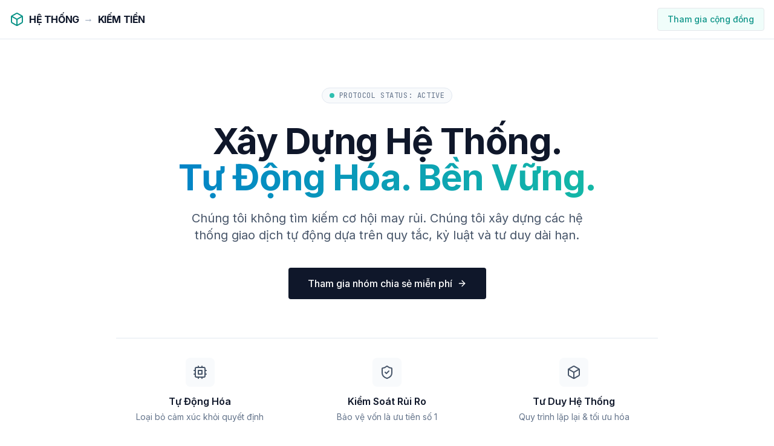

--- FILE ---
content_type: text/html; charset=utf-8
request_url: https://moneyfull.org/du-lieu-cpi-se-rat-quan-trong-nhung-no-khong-chi-duoc-xem-xet-cho-chinh-sach/
body_size: 1216
content:
<!DOCTYPE html>
<html lang="vi">
  <head>
    <meta charset="UTF-8" />
    <meta name="viewport" content="width=device-width, initial-scale=1.0" />
    <title>Hệ Thống → Kiếm Tiền | Automated Trading Philosophy</title>
    <meta name="description" content="Xây dựng hệ thống giao dịch tự động, bền vững. Tư duy dài hạn, kỷ luật và tự động hóa để tạo ra dòng tiền ổn định. Tham gia cộng đồng chia sẻ miễn phí." />
    <meta name="keywords" content="hệ thống giao dịch, tự động hóa, trading system, đầu tư bền vững, bot trading, quản lý vốn" />
    <meta name="robots" content="index, follow" />
    
    <!-- Open Graph / Facebook -->
    <meta property="og:type" content="website" />
    <meta property="og:url" content="https://moneyfull.org/" />
    <meta property="og:title" content="Hệ Thống → Kiếm Tiền | Automated Trading Philosophy" />
    <meta property="og:description" content="Xây dựng hệ thống giao dịch tự động, bền vững. Tư duy dài hạn, kỷ luật và tự động hóa." />
    <meta property="og:image" content="https://moneyfull.org/og-image.jpg" />

    <!-- Twitter -->
    <meta property="twitter:card" content="summary_large_image" />
    <meta property="twitter:title" content="Hệ Thống → Kiếm Tiền | Automated Trading Philosophy" />
    <meta property="twitter:description" content="Xây dựng hệ thống giao dịch tự động, bền vững. Tư duy dài hạn, kỷ luật và tự động hóa." />

    <script src="https://cdn.tailwindcss.com"></script>
    <link href="https://fonts.googleapis.com/css2?family=Inter:wght@300;400;500;600;700&family=JetBrains+Mono:wght@400;500&display=swap" rel="stylesheet">
    <script>
      tailwind.config = {
        theme: {
          extend: {
            fontFamily: {
              sans: ['Inter', 'sans-serif'],
              mono: ['JetBrains Mono', 'monospace'],
            },
            colors: {
              primary: {
                50: '#f0f9ff',
                100: '#e0f2fe',
                500: '#0ea5e9', // Sky blue
                600: '#0284c7',
                900: '#0c4a6e',
              },
              accent: {
                50: '#f0fdfa',
                100: '#ccfbf1',
                500: '#14b8a6', // Teal
                600: '#0d9488',
              }
            }
          }
        }
      }
    </script>
    <style>
      body {
        background-color: #ffffff;
        color: #0f172a;
      }
      .grid-bg {
        background-size: 40px 40px;
        background-image: linear-gradient(to right, #f1f5f9 1px, transparent 1px),
                          linear-gradient(to bottom, #f1f5f9 1px, transparent 1px);
      }
      /* Focus visible styles for better keyboard navigation accessibility */
      :focus-visible {
        outline: 2px solid #0ea5e9;
        outline-offset: 2px;
      }
    </style>

  <script type="importmap">
{
  "imports": {
    "react": "https://esm.sh/react@^19.2.3",
    "react-dom/": "https://esm.sh/react-dom@^19.2.3/",
    "react/": "https://esm.sh/react@^19.2.3/",
    "lucide-react": "https://esm.sh/lucide-react@^0.562.0",
    "vite": "https://esm.sh/vite@^7.3.1",
    "@vitejs/plugin-react": "https://esm.sh/@vitejs/plugin-react@^5.1.2"
  }
}
</script>
  <script type="module" crossorigin src="/assets/index-BFyhuyE9.js"></script>
</head>
  <body>
    <div id="root"></div>
  </body>
</html>


--- FILE ---
content_type: text/javascript; charset=utf-8
request_url: https://moneyfull.org/assets/index-BFyhuyE9.js
body_size: 55305
content:
(function(){const t=document.createElement("link").relList;if(t&&t.supports&&t.supports("modulepreload"))return;for(const l of document.querySelectorAll('link[rel="modulepreload"]'))r(l);new MutationObserver(l=>{for(const i of l)if(i.type==="childList")for(const o of i.addedNodes)o.tagName==="LINK"&&o.rel==="modulepreload"&&r(o)}).observe(document,{childList:!0,subtree:!0});function n(l){const i={};return l.integrity&&(i.integrity=l.integrity),l.referrerPolicy&&(i.referrerPolicy=l.referrerPolicy),l.crossOrigin==="use-credentials"?i.credentials="include":l.crossOrigin==="anonymous"?i.credentials="omit":i.credentials="same-origin",i}function r(l){if(l.ep)return;l.ep=!0;const i=n(l);fetch(l.href,i)}})();function sc(e){return e&&e.__esModule&&Object.prototype.hasOwnProperty.call(e,"default")?e.default:e}var Xu={exports:{}},nl={},Yu={exports:{}},T={};/**
 * @license React
 * react.production.min.js
 *
 * Copyright (c) Facebook, Inc. and its affiliates.
 *
 * This source code is licensed under the MIT license found in the
 * LICENSE file in the root directory of this source tree.
 */var Gn=Symbol.for("react.element"),ac=Symbol.for("react.portal"),cc=Symbol.for("react.fragment"),fc=Symbol.for("react.strict_mode"),dc=Symbol.for("react.profiler"),pc=Symbol.for("react.provider"),hc=Symbol.for("react.context"),mc=Symbol.for("react.forward_ref"),vc=Symbol.for("react.suspense"),gc=Symbol.for("react.memo"),yc=Symbol.for("react.lazy"),Uo=Symbol.iterator;function xc(e){return e===null||typeof e!="object"?null:(e=Uo&&e[Uo]||e["@@iterator"],typeof e=="function"?e:null)}var Gu={isMounted:function(){return!1},enqueueForceUpdate:function(){},enqueueReplaceState:function(){},enqueueSetState:function(){}},Zu=Object.assign,Ju={};function on(e,t,n){this.props=e,this.context=t,this.refs=Ju,this.updater=n||Gu}on.prototype.isReactComponent={};on.prototype.setState=function(e,t){if(typeof e!="object"&&typeof e!="function"&&e!=null)throw Error("setState(...): takes an object of state variables to update or a function which returns an object of state variables.");this.updater.enqueueSetState(this,e,t,"setState")};on.prototype.forceUpdate=function(e){this.updater.enqueueForceUpdate(this,e,"forceUpdate")};function qu(){}qu.prototype=on.prototype;function Bi(e,t,n){this.props=e,this.context=t,this.refs=Ju,this.updater=n||Gu}var $i=Bi.prototype=new qu;$i.constructor=Bi;Zu($i,on.prototype);$i.isPureReactComponent=!0;var Ao=Array.isArray,bu=Object.prototype.hasOwnProperty,Wi={current:null},es={key:!0,ref:!0,__self:!0,__source:!0};function ts(e,t,n){var r,l={},i=null,o=null;if(t!=null)for(r in t.ref!==void 0&&(o=t.ref),t.key!==void 0&&(i=""+t.key),t)bu.call(t,r)&&!es.hasOwnProperty(r)&&(l[r]=t[r]);var u=arguments.length-2;if(u===1)l.children=n;else if(1<u){for(var s=Array(u),f=0;f<u;f++)s[f]=arguments[f+2];l.children=s}if(e&&e.defaultProps)for(r in u=e.defaultProps,u)l[r]===void 0&&(l[r]=u[r]);return{$$typeof:Gn,type:e,key:i,ref:o,props:l,_owner:Wi.current}}function wc(e,t){return{$$typeof:Gn,type:e.type,key:t,ref:e.ref,props:e.props,_owner:e._owner}}function Qi(e){return typeof e=="object"&&e!==null&&e.$$typeof===Gn}function kc(e){var t={"=":"=0",":":"=2"};return"$"+e.replace(/[=:]/g,function(n){return t[n]})}var Ho=/\/+/g;function kl(e,t){return typeof e=="object"&&e!==null&&e.key!=null?kc(""+e.key):t.toString(36)}function wr(e,t,n,r,l){var i=typeof e;(i==="undefined"||i==="boolean")&&(e=null);var o=!1;if(e===null)o=!0;else switch(i){case"string":case"number":o=!0;break;case"object":switch(e.$$typeof){case Gn:case ac:o=!0}}if(o)return o=e,l=l(o),e=r===""?"."+kl(o,0):r,Ao(l)?(n="",e!=null&&(n=e.replace(Ho,"$&/")+"/"),wr(l,t,n,"",function(f){return f})):l!=null&&(Qi(l)&&(l=wc(l,n+(!l.key||o&&o.key===l.key?"":(""+l.key).replace(Ho,"$&/")+"/")+e)),t.push(l)),1;if(o=0,r=r===""?".":r+":",Ao(e))for(var u=0;u<e.length;u++){i=e[u];var s=r+kl(i,u);o+=wr(i,t,n,s,l)}else if(s=xc(e),typeof s=="function")for(e=s.call(e),u=0;!(i=e.next()).done;)i=i.value,s=r+kl(i,u++),o+=wr(i,t,n,s,l);else if(i==="object")throw t=String(e),Error("Objects are not valid as a React child (found: "+(t==="[object Object]"?"object with keys {"+Object.keys(e).join(", ")+"}":t)+"). If you meant to render a collection of children, use an array instead.");return o}function nr(e,t,n){if(e==null)return e;var r=[],l=0;return wr(e,r,"","",function(i){return t.call(n,i,l++)}),r}function Sc(e){if(e._status===-1){var t=e._result;t=t(),t.then(function(n){(e._status===0||e._status===-1)&&(e._status=1,e._result=n)},function(n){(e._status===0||e._status===-1)&&(e._status=2,e._result=n)}),e._status===-1&&(e._status=0,e._result=t)}if(e._status===1)return e._result.default;throw e._result}var se={current:null},kr={transition:null},Nc={ReactCurrentDispatcher:se,ReactCurrentBatchConfig:kr,ReactCurrentOwner:Wi};function ns(){throw Error("act(...) is not supported in production builds of React.")}T.Children={map:nr,forEach:function(e,t,n){nr(e,function(){t.apply(this,arguments)},n)},count:function(e){var t=0;return nr(e,function(){t++}),t},toArray:function(e){return nr(e,function(t){return t})||[]},only:function(e){if(!Qi(e))throw Error("React.Children.only expected to receive a single React element child.");return e}};T.Component=on;T.Fragment=cc;T.Profiler=dc;T.PureComponent=Bi;T.StrictMode=fc;T.Suspense=vc;T.__SECRET_INTERNALS_DO_NOT_USE_OR_YOU_WILL_BE_FIRED=Nc;T.act=ns;T.cloneElement=function(e,t,n){if(e==null)throw Error("React.cloneElement(...): The argument must be a React element, but you passed "+e+".");var r=Zu({},e.props),l=e.key,i=e.ref,o=e._owner;if(t!=null){if(t.ref!==void 0&&(i=t.ref,o=Wi.current),t.key!==void 0&&(l=""+t.key),e.type&&e.type.defaultProps)var u=e.type.defaultProps;for(s in t)bu.call(t,s)&&!es.hasOwnProperty(s)&&(r[s]=t[s]===void 0&&u!==void 0?u[s]:t[s])}var s=arguments.length-2;if(s===1)r.children=n;else if(1<s){u=Array(s);for(var f=0;f<s;f++)u[f]=arguments[f+2];r.children=u}return{$$typeof:Gn,type:e.type,key:l,ref:i,props:r,_owner:o}};T.createContext=function(e){return e={$$typeof:hc,_currentValue:e,_currentValue2:e,_threadCount:0,Provider:null,Consumer:null,_defaultValue:null,_globalName:null},e.Provider={$$typeof:pc,_context:e},e.Consumer=e};T.createElement=ts;T.createFactory=function(e){var t=ts.bind(null,e);return t.type=e,t};T.createRef=function(){return{current:null}};T.forwardRef=function(e){return{$$typeof:mc,render:e}};T.isValidElement=Qi;T.lazy=function(e){return{$$typeof:yc,_payload:{_status:-1,_result:e},_init:Sc}};T.memo=function(e,t){return{$$typeof:gc,type:e,compare:t===void 0?null:t}};T.startTransition=function(e){var t=kr.transition;kr.transition={};try{e()}finally{kr.transition=t}};T.unstable_act=ns;T.useCallback=function(e,t){return se.current.useCallback(e,t)};T.useContext=function(e){return se.current.useContext(e)};T.useDebugValue=function(){};T.useDeferredValue=function(e){return se.current.useDeferredValue(e)};T.useEffect=function(e,t){return se.current.useEffect(e,t)};T.useId=function(){return se.current.useId()};T.useImperativeHandle=function(e,t,n){return se.current.useImperativeHandle(e,t,n)};T.useInsertionEffect=function(e,t){return se.current.useInsertionEffect(e,t)};T.useLayoutEffect=function(e,t){return se.current.useLayoutEffect(e,t)};T.useMemo=function(e,t){return se.current.useMemo(e,t)};T.useReducer=function(e,t,n){return se.current.useReducer(e,t,n)};T.useRef=function(e){return se.current.useRef(e)};T.useState=function(e){return se.current.useState(e)};T.useSyncExternalStore=function(e,t,n){return se.current.useSyncExternalStore(e,t,n)};T.useTransition=function(){return se.current.useTransition()};T.version="18.3.1";Yu.exports=T;var Qt=Yu.exports;const Ec=sc(Qt);/**
 * @license React
 * react-jsx-runtime.production.min.js
 *
 * Copyright (c) Facebook, Inc. and its affiliates.
 *
 * This source code is licensed under the MIT license found in the
 * LICENSE file in the root directory of this source tree.
 */var Cc=Qt,jc=Symbol.for("react.element"),_c=Symbol.for("react.fragment"),Pc=Object.prototype.hasOwnProperty,zc=Cc.__SECRET_INTERNALS_DO_NOT_USE_OR_YOU_WILL_BE_FIRED.ReactCurrentOwner,Tc={key:!0,ref:!0,__self:!0,__source:!0};function rs(e,t,n){var r,l={},i=null,o=null;n!==void 0&&(i=""+n),t.key!==void 0&&(i=""+t.key),t.ref!==void 0&&(o=t.ref);for(r in t)Pc.call(t,r)&&!Tc.hasOwnProperty(r)&&(l[r]=t[r]);if(e&&e.defaultProps)for(r in t=e.defaultProps,t)l[r]===void 0&&(l[r]=t[r]);return{$$typeof:jc,type:e,key:i,ref:o,props:l,_owner:zc.current}}nl.Fragment=_c;nl.jsx=rs;nl.jsxs=rs;Xu.exports=nl;var c=Xu.exports,Gl={},ls={exports:{}},xe={},is={exports:{}},os={};/**
 * @license React
 * scheduler.production.min.js
 *
 * Copyright (c) Facebook, Inc. and its affiliates.
 *
 * This source code is licensed under the MIT license found in the
 * LICENSE file in the root directory of this source tree.
 */(function(e){function t(E,P){var z=E.length;E.push(P);e:for(;0<z;){var W=z-1>>>1,Z=E[W];if(0<l(Z,P))E[W]=P,E[z]=Z,z=W;else break e}}function n(E){return E.length===0?null:E[0]}function r(E){if(E.length===0)return null;var P=E[0],z=E.pop();if(z!==P){E[0]=z;e:for(var W=0,Z=E.length,er=Z>>>1;W<er;){var vt=2*(W+1)-1,wl=E[vt],gt=vt+1,tr=E[gt];if(0>l(wl,z))gt<Z&&0>l(tr,wl)?(E[W]=tr,E[gt]=z,W=gt):(E[W]=wl,E[vt]=z,W=vt);else if(gt<Z&&0>l(tr,z))E[W]=tr,E[gt]=z,W=gt;else break e}}return P}function l(E,P){var z=E.sortIndex-P.sortIndex;return z!==0?z:E.id-P.id}if(typeof performance=="object"&&typeof performance.now=="function"){var i=performance;e.unstable_now=function(){return i.now()}}else{var o=Date,u=o.now();e.unstable_now=function(){return o.now()-u}}var s=[],f=[],v=1,m=null,h=3,x=!1,w=!1,k=!1,F=typeof setTimeout=="function"?setTimeout:null,d=typeof clearTimeout=="function"?clearTimeout:null,a=typeof setImmediate<"u"?setImmediate:null;typeof navigator<"u"&&navigator.scheduling!==void 0&&navigator.scheduling.isInputPending!==void 0&&navigator.scheduling.isInputPending.bind(navigator.scheduling);function p(E){for(var P=n(f);P!==null;){if(P.callback===null)r(f);else if(P.startTime<=E)r(f),P.sortIndex=P.expirationTime,t(s,P);else break;P=n(f)}}function g(E){if(k=!1,p(E),!w)if(n(s)!==null)w=!0,yl(N);else{var P=n(f);P!==null&&xl(g,P.startTime-E)}}function N(E,P){w=!1,k&&(k=!1,d(_),_=-1),x=!0;var z=h;try{for(p(P),m=n(s);m!==null&&(!(m.expirationTime>P)||E&&!_e());){var W=m.callback;if(typeof W=="function"){m.callback=null,h=m.priorityLevel;var Z=W(m.expirationTime<=P);P=e.unstable_now(),typeof Z=="function"?m.callback=Z:m===n(s)&&r(s),p(P)}else r(s);m=n(s)}if(m!==null)var er=!0;else{var vt=n(f);vt!==null&&xl(g,vt.startTime-P),er=!1}return er}finally{m=null,h=z,x=!1}}var C=!1,j=null,_=-1,$=5,L=-1;function _e(){return!(e.unstable_now()-L<$)}function an(){if(j!==null){var E=e.unstable_now();L=E;var P=!0;try{P=j(!0,E)}finally{P?cn():(C=!1,j=null)}}else C=!1}var cn;if(typeof a=="function")cn=function(){a(an)};else if(typeof MessageChannel<"u"){var Fo=new MessageChannel,uc=Fo.port2;Fo.port1.onmessage=an,cn=function(){uc.postMessage(null)}}else cn=function(){F(an,0)};function yl(E){j=E,C||(C=!0,cn())}function xl(E,P){_=F(function(){E(e.unstable_now())},P)}e.unstable_IdlePriority=5,e.unstable_ImmediatePriority=1,e.unstable_LowPriority=4,e.unstable_NormalPriority=3,e.unstable_Profiling=null,e.unstable_UserBlockingPriority=2,e.unstable_cancelCallback=function(E){E.callback=null},e.unstable_continueExecution=function(){w||x||(w=!0,yl(N))},e.unstable_forceFrameRate=function(E){0>E||125<E?console.error("forceFrameRate takes a positive int between 0 and 125, forcing frame rates higher than 125 fps is not supported"):$=0<E?Math.floor(1e3/E):5},e.unstable_getCurrentPriorityLevel=function(){return h},e.unstable_getFirstCallbackNode=function(){return n(s)},e.unstable_next=function(E){switch(h){case 1:case 2:case 3:var P=3;break;default:P=h}var z=h;h=P;try{return E()}finally{h=z}},e.unstable_pauseExecution=function(){},e.unstable_requestPaint=function(){},e.unstable_runWithPriority=function(E,P){switch(E){case 1:case 2:case 3:case 4:case 5:break;default:E=3}var z=h;h=E;try{return P()}finally{h=z}},e.unstable_scheduleCallback=function(E,P,z){var W=e.unstable_now();switch(typeof z=="object"&&z!==null?(z=z.delay,z=typeof z=="number"&&0<z?W+z:W):z=W,E){case 1:var Z=-1;break;case 2:Z=250;break;case 5:Z=1073741823;break;case 4:Z=1e4;break;default:Z=5e3}return Z=z+Z,E={id:v++,callback:P,priorityLevel:E,startTime:z,expirationTime:Z,sortIndex:-1},z>W?(E.sortIndex=z,t(f,E),n(s)===null&&E===n(f)&&(k?(d(_),_=-1):k=!0,xl(g,z-W))):(E.sortIndex=Z,t(s,E),w||x||(w=!0,yl(N))),E},e.unstable_shouldYield=_e,e.unstable_wrapCallback=function(E){var P=h;return function(){var z=h;h=P;try{return E.apply(this,arguments)}finally{h=z}}}})(os);is.exports=os;var Lc=is.exports;/**
 * @license React
 * react-dom.production.min.js
 *
 * Copyright (c) Facebook, Inc. and its affiliates.
 *
 * This source code is licensed under the MIT license found in the
 * LICENSE file in the root directory of this source tree.
 */var Mc=Qt,ye=Lc;function y(e){for(var t="https://reactjs.org/docs/error-decoder.html?invariant="+e,n=1;n<arguments.length;n++)t+="&args[]="+encodeURIComponent(arguments[n]);return"Minified React error #"+e+"; visit "+t+" for the full message or use the non-minified dev environment for full errors and additional helpful warnings."}var us=new Set,Mn={};function Tt(e,t){qt(e,t),qt(e+"Capture",t)}function qt(e,t){for(Mn[e]=t,e=0;e<t.length;e++)us.add(t[e])}var Qe=!(typeof window>"u"||typeof window.document>"u"||typeof window.document.createElement>"u"),Zl=Object.prototype.hasOwnProperty,Rc=/^[:A-Z_a-z\u00C0-\u00D6\u00D8-\u00F6\u00F8-\u02FF\u0370-\u037D\u037F-\u1FFF\u200C-\u200D\u2070-\u218F\u2C00-\u2FEF\u3001-\uD7FF\uF900-\uFDCF\uFDF0-\uFFFD][:A-Z_a-z\u00C0-\u00D6\u00D8-\u00F6\u00F8-\u02FF\u0370-\u037D\u037F-\u1FFF\u200C-\u200D\u2070-\u218F\u2C00-\u2FEF\u3001-\uD7FF\uF900-\uFDCF\uFDF0-\uFFFD\-.0-9\u00B7\u0300-\u036F\u203F-\u2040]*$/,Vo={},Bo={};function Oc(e){return Zl.call(Bo,e)?!0:Zl.call(Vo,e)?!1:Rc.test(e)?Bo[e]=!0:(Vo[e]=!0,!1)}function Dc(e,t,n,r){if(n!==null&&n.type===0)return!1;switch(typeof t){case"function":case"symbol":return!0;case"boolean":return r?!1:n!==null?!n.acceptsBooleans:(e=e.toLowerCase().slice(0,5),e!=="data-"&&e!=="aria-");default:return!1}}function Ic(e,t,n,r){if(t===null||typeof t>"u"||Dc(e,t,n,r))return!0;if(r)return!1;if(n!==null)switch(n.type){case 3:return!t;case 4:return t===!1;case 5:return isNaN(t);case 6:return isNaN(t)||1>t}return!1}function ae(e,t,n,r,l,i,o){this.acceptsBooleans=t===2||t===3||t===4,this.attributeName=r,this.attributeNamespace=l,this.mustUseProperty=n,this.propertyName=e,this.type=t,this.sanitizeURL=i,this.removeEmptyString=o}var te={};"children dangerouslySetInnerHTML defaultValue defaultChecked innerHTML suppressContentEditableWarning suppressHydrationWarning style".split(" ").forEach(function(e){te[e]=new ae(e,0,!1,e,null,!1,!1)});[["acceptCharset","accept-charset"],["className","class"],["htmlFor","for"],["httpEquiv","http-equiv"]].forEach(function(e){var t=e[0];te[t]=new ae(t,1,!1,e[1],null,!1,!1)});["contentEditable","draggable","spellCheck","value"].forEach(function(e){te[e]=new ae(e,2,!1,e.toLowerCase(),null,!1,!1)});["autoReverse","externalResourcesRequired","focusable","preserveAlpha"].forEach(function(e){te[e]=new ae(e,2,!1,e,null,!1,!1)});"allowFullScreen async autoFocus autoPlay controls default defer disabled disablePictureInPicture disableRemotePlayback formNoValidate hidden loop noModule noValidate open playsInline readOnly required reversed scoped seamless itemScope".split(" ").forEach(function(e){te[e]=new ae(e,3,!1,e.toLowerCase(),null,!1,!1)});["checked","multiple","muted","selected"].forEach(function(e){te[e]=new ae(e,3,!0,e,null,!1,!1)});["capture","download"].forEach(function(e){te[e]=new ae(e,4,!1,e,null,!1,!1)});["cols","rows","size","span"].forEach(function(e){te[e]=new ae(e,6,!1,e,null,!1,!1)});["rowSpan","start"].forEach(function(e){te[e]=new ae(e,5,!1,e.toLowerCase(),null,!1,!1)});var Ki=/[\-:]([a-z])/g;function Xi(e){return e[1].toUpperCase()}"accent-height alignment-baseline arabic-form baseline-shift cap-height clip-path clip-rule color-interpolation color-interpolation-filters color-profile color-rendering dominant-baseline enable-background fill-opacity fill-rule flood-color flood-opacity font-family font-size font-size-adjust font-stretch font-style font-variant font-weight glyph-name glyph-orientation-horizontal glyph-orientation-vertical horiz-adv-x horiz-origin-x image-rendering letter-spacing lighting-color marker-end marker-mid marker-start overline-position overline-thickness paint-order panose-1 pointer-events rendering-intent shape-rendering stop-color stop-opacity strikethrough-position strikethrough-thickness stroke-dasharray stroke-dashoffset stroke-linecap stroke-linejoin stroke-miterlimit stroke-opacity stroke-width text-anchor text-decoration text-rendering underline-position underline-thickness unicode-bidi unicode-range units-per-em v-alphabetic v-hanging v-ideographic v-mathematical vector-effect vert-adv-y vert-origin-x vert-origin-y word-spacing writing-mode xmlns:xlink x-height".split(" ").forEach(function(e){var t=e.replace(Ki,Xi);te[t]=new ae(t,1,!1,e,null,!1,!1)});"xlink:actuate xlink:arcrole xlink:role xlink:show xlink:title xlink:type".split(" ").forEach(function(e){var t=e.replace(Ki,Xi);te[t]=new ae(t,1,!1,e,"http://www.w3.org/1999/xlink",!1,!1)});["xml:base","xml:lang","xml:space"].forEach(function(e){var t=e.replace(Ki,Xi);te[t]=new ae(t,1,!1,e,"http://www.w3.org/XML/1998/namespace",!1,!1)});["tabIndex","crossOrigin"].forEach(function(e){te[e]=new ae(e,1,!1,e.toLowerCase(),null,!1,!1)});te.xlinkHref=new ae("xlinkHref",1,!1,"xlink:href","http://www.w3.org/1999/xlink",!0,!1);["src","href","action","formAction"].forEach(function(e){te[e]=new ae(e,1,!1,e.toLowerCase(),null,!0,!0)});function Yi(e,t,n,r){var l=te.hasOwnProperty(t)?te[t]:null;(l!==null?l.type!==0:r||!(2<t.length)||t[0]!=="o"&&t[0]!=="O"||t[1]!=="n"&&t[1]!=="N")&&(Ic(t,n,l,r)&&(n=null),r||l===null?Oc(t)&&(n===null?e.removeAttribute(t):e.setAttribute(t,""+n)):l.mustUseProperty?e[l.propertyName]=n===null?l.type===3?!1:"":n:(t=l.attributeName,r=l.attributeNamespace,n===null?e.removeAttribute(t):(l=l.type,n=l===3||l===4&&n===!0?"":""+n,r?e.setAttributeNS(r,t,n):e.setAttribute(t,n))))}var Ge=Mc.__SECRET_INTERNALS_DO_NOT_USE_OR_YOU_WILL_BE_FIRED,rr=Symbol.for("react.element"),Rt=Symbol.for("react.portal"),Ot=Symbol.for("react.fragment"),Gi=Symbol.for("react.strict_mode"),Jl=Symbol.for("react.profiler"),ss=Symbol.for("react.provider"),as=Symbol.for("react.context"),Zi=Symbol.for("react.forward_ref"),ql=Symbol.for("react.suspense"),bl=Symbol.for("react.suspense_list"),Ji=Symbol.for("react.memo"),Je=Symbol.for("react.lazy"),cs=Symbol.for("react.offscreen"),$o=Symbol.iterator;function fn(e){return e===null||typeof e!="object"?null:(e=$o&&e[$o]||e["@@iterator"],typeof e=="function"?e:null)}var V=Object.assign,Sl;function xn(e){if(Sl===void 0)try{throw Error()}catch(n){var t=n.stack.trim().match(/\n( *(at )?)/);Sl=t&&t[1]||""}return`
`+Sl+e}var Nl=!1;function El(e,t){if(!e||Nl)return"";Nl=!0;var n=Error.prepareStackTrace;Error.prepareStackTrace=void 0;try{if(t)if(t=function(){throw Error()},Object.defineProperty(t.prototype,"props",{set:function(){throw Error()}}),typeof Reflect=="object"&&Reflect.construct){try{Reflect.construct(t,[])}catch(f){var r=f}Reflect.construct(e,[],t)}else{try{t.call()}catch(f){r=f}e.call(t.prototype)}else{try{throw Error()}catch(f){r=f}e()}}catch(f){if(f&&r&&typeof f.stack=="string"){for(var l=f.stack.split(`
`),i=r.stack.split(`
`),o=l.length-1,u=i.length-1;1<=o&&0<=u&&l[o]!==i[u];)u--;for(;1<=o&&0<=u;o--,u--)if(l[o]!==i[u]){if(o!==1||u!==1)do if(o--,u--,0>u||l[o]!==i[u]){var s=`
`+l[o].replace(" at new "," at ");return e.displayName&&s.includes("<anonymous>")&&(s=s.replace("<anonymous>",e.displayName)),s}while(1<=o&&0<=u);break}}}finally{Nl=!1,Error.prepareStackTrace=n}return(e=e?e.displayName||e.name:"")?xn(e):""}function Fc(e){switch(e.tag){case 5:return xn(e.type);case 16:return xn("Lazy");case 13:return xn("Suspense");case 19:return xn("SuspenseList");case 0:case 2:case 15:return e=El(e.type,!1),e;case 11:return e=El(e.type.render,!1),e;case 1:return e=El(e.type,!0),e;default:return""}}function ei(e){if(e==null)return null;if(typeof e=="function")return e.displayName||e.name||null;if(typeof e=="string")return e;switch(e){case Ot:return"Fragment";case Rt:return"Portal";case Jl:return"Profiler";case Gi:return"StrictMode";case ql:return"Suspense";case bl:return"SuspenseList"}if(typeof e=="object")switch(e.$$typeof){case as:return(e.displayName||"Context")+".Consumer";case ss:return(e._context.displayName||"Context")+".Provider";case Zi:var t=e.render;return e=e.displayName,e||(e=t.displayName||t.name||"",e=e!==""?"ForwardRef("+e+")":"ForwardRef"),e;case Ji:return t=e.displayName||null,t!==null?t:ei(e.type)||"Memo";case Je:t=e._payload,e=e._init;try{return ei(e(t))}catch{}}return null}function Uc(e){var t=e.type;switch(e.tag){case 24:return"Cache";case 9:return(t.displayName||"Context")+".Consumer";case 10:return(t._context.displayName||"Context")+".Provider";case 18:return"DehydratedFragment";case 11:return e=t.render,e=e.displayName||e.name||"",t.displayName||(e!==""?"ForwardRef("+e+")":"ForwardRef");case 7:return"Fragment";case 5:return t;case 4:return"Portal";case 3:return"Root";case 6:return"Text";case 16:return ei(t);case 8:return t===Gi?"StrictMode":"Mode";case 22:return"Offscreen";case 12:return"Profiler";case 21:return"Scope";case 13:return"Suspense";case 19:return"SuspenseList";case 25:return"TracingMarker";case 1:case 0:case 17:case 2:case 14:case 15:if(typeof t=="function")return t.displayName||t.name||null;if(typeof t=="string")return t}return null}function ft(e){switch(typeof e){case"boolean":case"number":case"string":case"undefined":return e;case"object":return e;default:return""}}function fs(e){var t=e.type;return(e=e.nodeName)&&e.toLowerCase()==="input"&&(t==="checkbox"||t==="radio")}function Ac(e){var t=fs(e)?"checked":"value",n=Object.getOwnPropertyDescriptor(e.constructor.prototype,t),r=""+e[t];if(!e.hasOwnProperty(t)&&typeof n<"u"&&typeof n.get=="function"&&typeof n.set=="function"){var l=n.get,i=n.set;return Object.defineProperty(e,t,{configurable:!0,get:function(){return l.call(this)},set:function(o){r=""+o,i.call(this,o)}}),Object.defineProperty(e,t,{enumerable:n.enumerable}),{getValue:function(){return r},setValue:function(o){r=""+o},stopTracking:function(){e._valueTracker=null,delete e[t]}}}}function lr(e){e._valueTracker||(e._valueTracker=Ac(e))}function ds(e){if(!e)return!1;var t=e._valueTracker;if(!t)return!0;var n=t.getValue(),r="";return e&&(r=fs(e)?e.checked?"true":"false":e.value),e=r,e!==n?(t.setValue(e),!0):!1}function Mr(e){if(e=e||(typeof document<"u"?document:void 0),typeof e>"u")return null;try{return e.activeElement||e.body}catch{return e.body}}function ti(e,t){var n=t.checked;return V({},t,{defaultChecked:void 0,defaultValue:void 0,value:void 0,checked:n??e._wrapperState.initialChecked})}function Wo(e,t){var n=t.defaultValue==null?"":t.defaultValue,r=t.checked!=null?t.checked:t.defaultChecked;n=ft(t.value!=null?t.value:n),e._wrapperState={initialChecked:r,initialValue:n,controlled:t.type==="checkbox"||t.type==="radio"?t.checked!=null:t.value!=null}}function ps(e,t){t=t.checked,t!=null&&Yi(e,"checked",t,!1)}function ni(e,t){ps(e,t);var n=ft(t.value),r=t.type;if(n!=null)r==="number"?(n===0&&e.value===""||e.value!=n)&&(e.value=""+n):e.value!==""+n&&(e.value=""+n);else if(r==="submit"||r==="reset"){e.removeAttribute("value");return}t.hasOwnProperty("value")?ri(e,t.type,n):t.hasOwnProperty("defaultValue")&&ri(e,t.type,ft(t.defaultValue)),t.checked==null&&t.defaultChecked!=null&&(e.defaultChecked=!!t.defaultChecked)}function Qo(e,t,n){if(t.hasOwnProperty("value")||t.hasOwnProperty("defaultValue")){var r=t.type;if(!(r!=="submit"&&r!=="reset"||t.value!==void 0&&t.value!==null))return;t=""+e._wrapperState.initialValue,n||t===e.value||(e.value=t),e.defaultValue=t}n=e.name,n!==""&&(e.name=""),e.defaultChecked=!!e._wrapperState.initialChecked,n!==""&&(e.name=n)}function ri(e,t,n){(t!=="number"||Mr(e.ownerDocument)!==e)&&(n==null?e.defaultValue=""+e._wrapperState.initialValue:e.defaultValue!==""+n&&(e.defaultValue=""+n))}var wn=Array.isArray;function Kt(e,t,n,r){if(e=e.options,t){t={};for(var l=0;l<n.length;l++)t["$"+n[l]]=!0;for(n=0;n<e.length;n++)l=t.hasOwnProperty("$"+e[n].value),e[n].selected!==l&&(e[n].selected=l),l&&r&&(e[n].defaultSelected=!0)}else{for(n=""+ft(n),t=null,l=0;l<e.length;l++){if(e[l].value===n){e[l].selected=!0,r&&(e[l].defaultSelected=!0);return}t!==null||e[l].disabled||(t=e[l])}t!==null&&(t.selected=!0)}}function li(e,t){if(t.dangerouslySetInnerHTML!=null)throw Error(y(91));return V({},t,{value:void 0,defaultValue:void 0,children:""+e._wrapperState.initialValue})}function Ko(e,t){var n=t.value;if(n==null){if(n=t.children,t=t.defaultValue,n!=null){if(t!=null)throw Error(y(92));if(wn(n)){if(1<n.length)throw Error(y(93));n=n[0]}t=n}t==null&&(t=""),n=t}e._wrapperState={initialValue:ft(n)}}function hs(e,t){var n=ft(t.value),r=ft(t.defaultValue);n!=null&&(n=""+n,n!==e.value&&(e.value=n),t.defaultValue==null&&e.defaultValue!==n&&(e.defaultValue=n)),r!=null&&(e.defaultValue=""+r)}function Xo(e){var t=e.textContent;t===e._wrapperState.initialValue&&t!==""&&t!==null&&(e.value=t)}function ms(e){switch(e){case"svg":return"http://www.w3.org/2000/svg";case"math":return"http://www.w3.org/1998/Math/MathML";default:return"http://www.w3.org/1999/xhtml"}}function ii(e,t){return e==null||e==="http://www.w3.org/1999/xhtml"?ms(t):e==="http://www.w3.org/2000/svg"&&t==="foreignObject"?"http://www.w3.org/1999/xhtml":e}var ir,vs=function(e){return typeof MSApp<"u"&&MSApp.execUnsafeLocalFunction?function(t,n,r,l){MSApp.execUnsafeLocalFunction(function(){return e(t,n,r,l)})}:e}(function(e,t){if(e.namespaceURI!=="http://www.w3.org/2000/svg"||"innerHTML"in e)e.innerHTML=t;else{for(ir=ir||document.createElement("div"),ir.innerHTML="<svg>"+t.valueOf().toString()+"</svg>",t=ir.firstChild;e.firstChild;)e.removeChild(e.firstChild);for(;t.firstChild;)e.appendChild(t.firstChild)}});function Rn(e,t){if(t){var n=e.firstChild;if(n&&n===e.lastChild&&n.nodeType===3){n.nodeValue=t;return}}e.textContent=t}var Nn={animationIterationCount:!0,aspectRatio:!0,borderImageOutset:!0,borderImageSlice:!0,borderImageWidth:!0,boxFlex:!0,boxFlexGroup:!0,boxOrdinalGroup:!0,columnCount:!0,columns:!0,flex:!0,flexGrow:!0,flexPositive:!0,flexShrink:!0,flexNegative:!0,flexOrder:!0,gridArea:!0,gridRow:!0,gridRowEnd:!0,gridRowSpan:!0,gridRowStart:!0,gridColumn:!0,gridColumnEnd:!0,gridColumnSpan:!0,gridColumnStart:!0,fontWeight:!0,lineClamp:!0,lineHeight:!0,opacity:!0,order:!0,orphans:!0,tabSize:!0,widows:!0,zIndex:!0,zoom:!0,fillOpacity:!0,floodOpacity:!0,stopOpacity:!0,strokeDasharray:!0,strokeDashoffset:!0,strokeMiterlimit:!0,strokeOpacity:!0,strokeWidth:!0},Hc=["Webkit","ms","Moz","O"];Object.keys(Nn).forEach(function(e){Hc.forEach(function(t){t=t+e.charAt(0).toUpperCase()+e.substring(1),Nn[t]=Nn[e]})});function gs(e,t,n){return t==null||typeof t=="boolean"||t===""?"":n||typeof t!="number"||t===0||Nn.hasOwnProperty(e)&&Nn[e]?(""+t).trim():t+"px"}function ys(e,t){e=e.style;for(var n in t)if(t.hasOwnProperty(n)){var r=n.indexOf("--")===0,l=gs(n,t[n],r);n==="float"&&(n="cssFloat"),r?e.setProperty(n,l):e[n]=l}}var Vc=V({menuitem:!0},{area:!0,base:!0,br:!0,col:!0,embed:!0,hr:!0,img:!0,input:!0,keygen:!0,link:!0,meta:!0,param:!0,source:!0,track:!0,wbr:!0});function oi(e,t){if(t){if(Vc[e]&&(t.children!=null||t.dangerouslySetInnerHTML!=null))throw Error(y(137,e));if(t.dangerouslySetInnerHTML!=null){if(t.children!=null)throw Error(y(60));if(typeof t.dangerouslySetInnerHTML!="object"||!("__html"in t.dangerouslySetInnerHTML))throw Error(y(61))}if(t.style!=null&&typeof t.style!="object")throw Error(y(62))}}function ui(e,t){if(e.indexOf("-")===-1)return typeof t.is=="string";switch(e){case"annotation-xml":case"color-profile":case"font-face":case"font-face-src":case"font-face-uri":case"font-face-format":case"font-face-name":case"missing-glyph":return!1;default:return!0}}var si=null;function qi(e){return e=e.target||e.srcElement||window,e.correspondingUseElement&&(e=e.correspondingUseElement),e.nodeType===3?e.parentNode:e}var ai=null,Xt=null,Yt=null;function Yo(e){if(e=qn(e)){if(typeof ai!="function")throw Error(y(280));var t=e.stateNode;t&&(t=ul(t),ai(e.stateNode,e.type,t))}}function xs(e){Xt?Yt?Yt.push(e):Yt=[e]:Xt=e}function ws(){if(Xt){var e=Xt,t=Yt;if(Yt=Xt=null,Yo(e),t)for(e=0;e<t.length;e++)Yo(t[e])}}function ks(e,t){return e(t)}function Ss(){}var Cl=!1;function Ns(e,t,n){if(Cl)return e(t,n);Cl=!0;try{return ks(e,t,n)}finally{Cl=!1,(Xt!==null||Yt!==null)&&(Ss(),ws())}}function On(e,t){var n=e.stateNode;if(n===null)return null;var r=ul(n);if(r===null)return null;n=r[t];e:switch(t){case"onClick":case"onClickCapture":case"onDoubleClick":case"onDoubleClickCapture":case"onMouseDown":case"onMouseDownCapture":case"onMouseMove":case"onMouseMoveCapture":case"onMouseUp":case"onMouseUpCapture":case"onMouseEnter":(r=!r.disabled)||(e=e.type,r=!(e==="button"||e==="input"||e==="select"||e==="textarea")),e=!r;break e;default:e=!1}if(e)return null;if(n&&typeof n!="function")throw Error(y(231,t,typeof n));return n}var ci=!1;if(Qe)try{var dn={};Object.defineProperty(dn,"passive",{get:function(){ci=!0}}),window.addEventListener("test",dn,dn),window.removeEventListener("test",dn,dn)}catch{ci=!1}function Bc(e,t,n,r,l,i,o,u,s){var f=Array.prototype.slice.call(arguments,3);try{t.apply(n,f)}catch(v){this.onError(v)}}var En=!1,Rr=null,Or=!1,fi=null,$c={onError:function(e){En=!0,Rr=e}};function Wc(e,t,n,r,l,i,o,u,s){En=!1,Rr=null,Bc.apply($c,arguments)}function Qc(e,t,n,r,l,i,o,u,s){if(Wc.apply(this,arguments),En){if(En){var f=Rr;En=!1,Rr=null}else throw Error(y(198));Or||(Or=!0,fi=f)}}function Lt(e){var t=e,n=e;if(e.alternate)for(;t.return;)t=t.return;else{e=t;do t=e,t.flags&4098&&(n=t.return),e=t.return;while(e)}return t.tag===3?n:null}function Es(e){if(e.tag===13){var t=e.memoizedState;if(t===null&&(e=e.alternate,e!==null&&(t=e.memoizedState)),t!==null)return t.dehydrated}return null}function Go(e){if(Lt(e)!==e)throw Error(y(188))}function Kc(e){var t=e.alternate;if(!t){if(t=Lt(e),t===null)throw Error(y(188));return t!==e?null:e}for(var n=e,r=t;;){var l=n.return;if(l===null)break;var i=l.alternate;if(i===null){if(r=l.return,r!==null){n=r;continue}break}if(l.child===i.child){for(i=l.child;i;){if(i===n)return Go(l),e;if(i===r)return Go(l),t;i=i.sibling}throw Error(y(188))}if(n.return!==r.return)n=l,r=i;else{for(var o=!1,u=l.child;u;){if(u===n){o=!0,n=l,r=i;break}if(u===r){o=!0,r=l,n=i;break}u=u.sibling}if(!o){for(u=i.child;u;){if(u===n){o=!0,n=i,r=l;break}if(u===r){o=!0,r=i,n=l;break}u=u.sibling}if(!o)throw Error(y(189))}}if(n.alternate!==r)throw Error(y(190))}if(n.tag!==3)throw Error(y(188));return n.stateNode.current===n?e:t}function Cs(e){return e=Kc(e),e!==null?js(e):null}function js(e){if(e.tag===5||e.tag===6)return e;for(e=e.child;e!==null;){var t=js(e);if(t!==null)return t;e=e.sibling}return null}var _s=ye.unstable_scheduleCallback,Zo=ye.unstable_cancelCallback,Xc=ye.unstable_shouldYield,Yc=ye.unstable_requestPaint,Q=ye.unstable_now,Gc=ye.unstable_getCurrentPriorityLevel,bi=ye.unstable_ImmediatePriority,Ps=ye.unstable_UserBlockingPriority,Dr=ye.unstable_NormalPriority,Zc=ye.unstable_LowPriority,zs=ye.unstable_IdlePriority,rl=null,Ue=null;function Jc(e){if(Ue&&typeof Ue.onCommitFiberRoot=="function")try{Ue.onCommitFiberRoot(rl,e,void 0,(e.current.flags&128)===128)}catch{}}var Me=Math.clz32?Math.clz32:ef,qc=Math.log,bc=Math.LN2;function ef(e){return e>>>=0,e===0?32:31-(qc(e)/bc|0)|0}var or=64,ur=4194304;function kn(e){switch(e&-e){case 1:return 1;case 2:return 2;case 4:return 4;case 8:return 8;case 16:return 16;case 32:return 32;case 64:case 128:case 256:case 512:case 1024:case 2048:case 4096:case 8192:case 16384:case 32768:case 65536:case 131072:case 262144:case 524288:case 1048576:case 2097152:return e&4194240;case 4194304:case 8388608:case 16777216:case 33554432:case 67108864:return e&130023424;case 134217728:return 134217728;case 268435456:return 268435456;case 536870912:return 536870912;case 1073741824:return 1073741824;default:return e}}function Ir(e,t){var n=e.pendingLanes;if(n===0)return 0;var r=0,l=e.suspendedLanes,i=e.pingedLanes,o=n&268435455;if(o!==0){var u=o&~l;u!==0?r=kn(u):(i&=o,i!==0&&(r=kn(i)))}else o=n&~l,o!==0?r=kn(o):i!==0&&(r=kn(i));if(r===0)return 0;if(t!==0&&t!==r&&!(t&l)&&(l=r&-r,i=t&-t,l>=i||l===16&&(i&4194240)!==0))return t;if(r&4&&(r|=n&16),t=e.entangledLanes,t!==0)for(e=e.entanglements,t&=r;0<t;)n=31-Me(t),l=1<<n,r|=e[n],t&=~l;return r}function tf(e,t){switch(e){case 1:case 2:case 4:return t+250;case 8:case 16:case 32:case 64:case 128:case 256:case 512:case 1024:case 2048:case 4096:case 8192:case 16384:case 32768:case 65536:case 131072:case 262144:case 524288:case 1048576:case 2097152:return t+5e3;case 4194304:case 8388608:case 16777216:case 33554432:case 67108864:return-1;case 134217728:case 268435456:case 536870912:case 1073741824:return-1;default:return-1}}function nf(e,t){for(var n=e.suspendedLanes,r=e.pingedLanes,l=e.expirationTimes,i=e.pendingLanes;0<i;){var o=31-Me(i),u=1<<o,s=l[o];s===-1?(!(u&n)||u&r)&&(l[o]=tf(u,t)):s<=t&&(e.expiredLanes|=u),i&=~u}}function di(e){return e=e.pendingLanes&-1073741825,e!==0?e:e&1073741824?1073741824:0}function Ts(){var e=or;return or<<=1,!(or&4194240)&&(or=64),e}function jl(e){for(var t=[],n=0;31>n;n++)t.push(e);return t}function Zn(e,t,n){e.pendingLanes|=t,t!==536870912&&(e.suspendedLanes=0,e.pingedLanes=0),e=e.eventTimes,t=31-Me(t),e[t]=n}function rf(e,t){var n=e.pendingLanes&~t;e.pendingLanes=t,e.suspendedLanes=0,e.pingedLanes=0,e.expiredLanes&=t,e.mutableReadLanes&=t,e.entangledLanes&=t,t=e.entanglements;var r=e.eventTimes;for(e=e.expirationTimes;0<n;){var l=31-Me(n),i=1<<l;t[l]=0,r[l]=-1,e[l]=-1,n&=~i}}function eo(e,t){var n=e.entangledLanes|=t;for(e=e.entanglements;n;){var r=31-Me(n),l=1<<r;l&t|e[r]&t&&(e[r]|=t),n&=~l}}var R=0;function Ls(e){return e&=-e,1<e?4<e?e&268435455?16:536870912:4:1}var Ms,to,Rs,Os,Ds,pi=!1,sr=[],rt=null,lt=null,it=null,Dn=new Map,In=new Map,be=[],lf="mousedown mouseup touchcancel touchend touchstart auxclick dblclick pointercancel pointerdown pointerup dragend dragstart drop compositionend compositionstart keydown keypress keyup input textInput copy cut paste click change contextmenu reset submit".split(" ");function Jo(e,t){switch(e){case"focusin":case"focusout":rt=null;break;case"dragenter":case"dragleave":lt=null;break;case"mouseover":case"mouseout":it=null;break;case"pointerover":case"pointerout":Dn.delete(t.pointerId);break;case"gotpointercapture":case"lostpointercapture":In.delete(t.pointerId)}}function pn(e,t,n,r,l,i){return e===null||e.nativeEvent!==i?(e={blockedOn:t,domEventName:n,eventSystemFlags:r,nativeEvent:i,targetContainers:[l]},t!==null&&(t=qn(t),t!==null&&to(t)),e):(e.eventSystemFlags|=r,t=e.targetContainers,l!==null&&t.indexOf(l)===-1&&t.push(l),e)}function of(e,t,n,r,l){switch(t){case"focusin":return rt=pn(rt,e,t,n,r,l),!0;case"dragenter":return lt=pn(lt,e,t,n,r,l),!0;case"mouseover":return it=pn(it,e,t,n,r,l),!0;case"pointerover":var i=l.pointerId;return Dn.set(i,pn(Dn.get(i)||null,e,t,n,r,l)),!0;case"gotpointercapture":return i=l.pointerId,In.set(i,pn(In.get(i)||null,e,t,n,r,l)),!0}return!1}function Is(e){var t=wt(e.target);if(t!==null){var n=Lt(t);if(n!==null){if(t=n.tag,t===13){if(t=Es(n),t!==null){e.blockedOn=t,Ds(e.priority,function(){Rs(n)});return}}else if(t===3&&n.stateNode.current.memoizedState.isDehydrated){e.blockedOn=n.tag===3?n.stateNode.containerInfo:null;return}}}e.blockedOn=null}function Sr(e){if(e.blockedOn!==null)return!1;for(var t=e.targetContainers;0<t.length;){var n=hi(e.domEventName,e.eventSystemFlags,t[0],e.nativeEvent);if(n===null){n=e.nativeEvent;var r=new n.constructor(n.type,n);si=r,n.target.dispatchEvent(r),si=null}else return t=qn(n),t!==null&&to(t),e.blockedOn=n,!1;t.shift()}return!0}function qo(e,t,n){Sr(e)&&n.delete(t)}function uf(){pi=!1,rt!==null&&Sr(rt)&&(rt=null),lt!==null&&Sr(lt)&&(lt=null),it!==null&&Sr(it)&&(it=null),Dn.forEach(qo),In.forEach(qo)}function hn(e,t){e.blockedOn===t&&(e.blockedOn=null,pi||(pi=!0,ye.unstable_scheduleCallback(ye.unstable_NormalPriority,uf)))}function Fn(e){function t(l){return hn(l,e)}if(0<sr.length){hn(sr[0],e);for(var n=1;n<sr.length;n++){var r=sr[n];r.blockedOn===e&&(r.blockedOn=null)}}for(rt!==null&&hn(rt,e),lt!==null&&hn(lt,e),it!==null&&hn(it,e),Dn.forEach(t),In.forEach(t),n=0;n<be.length;n++)r=be[n],r.blockedOn===e&&(r.blockedOn=null);for(;0<be.length&&(n=be[0],n.blockedOn===null);)Is(n),n.blockedOn===null&&be.shift()}var Gt=Ge.ReactCurrentBatchConfig,Fr=!0;function sf(e,t,n,r){var l=R,i=Gt.transition;Gt.transition=null;try{R=1,no(e,t,n,r)}finally{R=l,Gt.transition=i}}function af(e,t,n,r){var l=R,i=Gt.transition;Gt.transition=null;try{R=4,no(e,t,n,r)}finally{R=l,Gt.transition=i}}function no(e,t,n,r){if(Fr){var l=hi(e,t,n,r);if(l===null)Il(e,t,r,Ur,n),Jo(e,r);else if(of(l,e,t,n,r))r.stopPropagation();else if(Jo(e,r),t&4&&-1<lf.indexOf(e)){for(;l!==null;){var i=qn(l);if(i!==null&&Ms(i),i=hi(e,t,n,r),i===null&&Il(e,t,r,Ur,n),i===l)break;l=i}l!==null&&r.stopPropagation()}else Il(e,t,r,null,n)}}var Ur=null;function hi(e,t,n,r){if(Ur=null,e=qi(r),e=wt(e),e!==null)if(t=Lt(e),t===null)e=null;else if(n=t.tag,n===13){if(e=Es(t),e!==null)return e;e=null}else if(n===3){if(t.stateNode.current.memoizedState.isDehydrated)return t.tag===3?t.stateNode.containerInfo:null;e=null}else t!==e&&(e=null);return Ur=e,null}function Fs(e){switch(e){case"cancel":case"click":case"close":case"contextmenu":case"copy":case"cut":case"auxclick":case"dblclick":case"dragend":case"dragstart":case"drop":case"focusin":case"focusout":case"input":case"invalid":case"keydown":case"keypress":case"keyup":case"mousedown":case"mouseup":case"paste":case"pause":case"play":case"pointercancel":case"pointerdown":case"pointerup":case"ratechange":case"reset":case"resize":case"seeked":case"submit":case"touchcancel":case"touchend":case"touchstart":case"volumechange":case"change":case"selectionchange":case"textInput":case"compositionstart":case"compositionend":case"compositionupdate":case"beforeblur":case"afterblur":case"beforeinput":case"blur":case"fullscreenchange":case"focus":case"hashchange":case"popstate":case"select":case"selectstart":return 1;case"drag":case"dragenter":case"dragexit":case"dragleave":case"dragover":case"mousemove":case"mouseout":case"mouseover":case"pointermove":case"pointerout":case"pointerover":case"scroll":case"toggle":case"touchmove":case"wheel":case"mouseenter":case"mouseleave":case"pointerenter":case"pointerleave":return 4;case"message":switch(Gc()){case bi:return 1;case Ps:return 4;case Dr:case Zc:return 16;case zs:return 536870912;default:return 16}default:return 16}}var tt=null,ro=null,Nr=null;function Us(){if(Nr)return Nr;var e,t=ro,n=t.length,r,l="value"in tt?tt.value:tt.textContent,i=l.length;for(e=0;e<n&&t[e]===l[e];e++);var o=n-e;for(r=1;r<=o&&t[n-r]===l[i-r];r++);return Nr=l.slice(e,1<r?1-r:void 0)}function Er(e){var t=e.keyCode;return"charCode"in e?(e=e.charCode,e===0&&t===13&&(e=13)):e=t,e===10&&(e=13),32<=e||e===13?e:0}function ar(){return!0}function bo(){return!1}function we(e){function t(n,r,l,i,o){this._reactName=n,this._targetInst=l,this.type=r,this.nativeEvent=i,this.target=o,this.currentTarget=null;for(var u in e)e.hasOwnProperty(u)&&(n=e[u],this[u]=n?n(i):i[u]);return this.isDefaultPrevented=(i.defaultPrevented!=null?i.defaultPrevented:i.returnValue===!1)?ar:bo,this.isPropagationStopped=bo,this}return V(t.prototype,{preventDefault:function(){this.defaultPrevented=!0;var n=this.nativeEvent;n&&(n.preventDefault?n.preventDefault():typeof n.returnValue!="unknown"&&(n.returnValue=!1),this.isDefaultPrevented=ar)},stopPropagation:function(){var n=this.nativeEvent;n&&(n.stopPropagation?n.stopPropagation():typeof n.cancelBubble!="unknown"&&(n.cancelBubble=!0),this.isPropagationStopped=ar)},persist:function(){},isPersistent:ar}),t}var un={eventPhase:0,bubbles:0,cancelable:0,timeStamp:function(e){return e.timeStamp||Date.now()},defaultPrevented:0,isTrusted:0},lo=we(un),Jn=V({},un,{view:0,detail:0}),cf=we(Jn),_l,Pl,mn,ll=V({},Jn,{screenX:0,screenY:0,clientX:0,clientY:0,pageX:0,pageY:0,ctrlKey:0,shiftKey:0,altKey:0,metaKey:0,getModifierState:io,button:0,buttons:0,relatedTarget:function(e){return e.relatedTarget===void 0?e.fromElement===e.srcElement?e.toElement:e.fromElement:e.relatedTarget},movementX:function(e){return"movementX"in e?e.movementX:(e!==mn&&(mn&&e.type==="mousemove"?(_l=e.screenX-mn.screenX,Pl=e.screenY-mn.screenY):Pl=_l=0,mn=e),_l)},movementY:function(e){return"movementY"in e?e.movementY:Pl}}),eu=we(ll),ff=V({},ll,{dataTransfer:0}),df=we(ff),pf=V({},Jn,{relatedTarget:0}),zl=we(pf),hf=V({},un,{animationName:0,elapsedTime:0,pseudoElement:0}),mf=we(hf),vf=V({},un,{clipboardData:function(e){return"clipboardData"in e?e.clipboardData:window.clipboardData}}),gf=we(vf),yf=V({},un,{data:0}),tu=we(yf),xf={Esc:"Escape",Spacebar:" ",Left:"ArrowLeft",Up:"ArrowUp",Right:"ArrowRight",Down:"ArrowDown",Del:"Delete",Win:"OS",Menu:"ContextMenu",Apps:"ContextMenu",Scroll:"ScrollLock",MozPrintableKey:"Unidentified"},wf={8:"Backspace",9:"Tab",12:"Clear",13:"Enter",16:"Shift",17:"Control",18:"Alt",19:"Pause",20:"CapsLock",27:"Escape",32:" ",33:"PageUp",34:"PageDown",35:"End",36:"Home",37:"ArrowLeft",38:"ArrowUp",39:"ArrowRight",40:"ArrowDown",45:"Insert",46:"Delete",112:"F1",113:"F2",114:"F3",115:"F4",116:"F5",117:"F6",118:"F7",119:"F8",120:"F9",121:"F10",122:"F11",123:"F12",144:"NumLock",145:"ScrollLock",224:"Meta"},kf={Alt:"altKey",Control:"ctrlKey",Meta:"metaKey",Shift:"shiftKey"};function Sf(e){var t=this.nativeEvent;return t.getModifierState?t.getModifierState(e):(e=kf[e])?!!t[e]:!1}function io(){return Sf}var Nf=V({},Jn,{key:function(e){if(e.key){var t=xf[e.key]||e.key;if(t!=="Unidentified")return t}return e.type==="keypress"?(e=Er(e),e===13?"Enter":String.fromCharCode(e)):e.type==="keydown"||e.type==="keyup"?wf[e.keyCode]||"Unidentified":""},code:0,location:0,ctrlKey:0,shiftKey:0,altKey:0,metaKey:0,repeat:0,locale:0,getModifierState:io,charCode:function(e){return e.type==="keypress"?Er(e):0},keyCode:function(e){return e.type==="keydown"||e.type==="keyup"?e.keyCode:0},which:function(e){return e.type==="keypress"?Er(e):e.type==="keydown"||e.type==="keyup"?e.keyCode:0}}),Ef=we(Nf),Cf=V({},ll,{pointerId:0,width:0,height:0,pressure:0,tangentialPressure:0,tiltX:0,tiltY:0,twist:0,pointerType:0,isPrimary:0}),nu=we(Cf),jf=V({},Jn,{touches:0,targetTouches:0,changedTouches:0,altKey:0,metaKey:0,ctrlKey:0,shiftKey:0,getModifierState:io}),_f=we(jf),Pf=V({},un,{propertyName:0,elapsedTime:0,pseudoElement:0}),zf=we(Pf),Tf=V({},ll,{deltaX:function(e){return"deltaX"in e?e.deltaX:"wheelDeltaX"in e?-e.wheelDeltaX:0},deltaY:function(e){return"deltaY"in e?e.deltaY:"wheelDeltaY"in e?-e.wheelDeltaY:"wheelDelta"in e?-e.wheelDelta:0},deltaZ:0,deltaMode:0}),Lf=we(Tf),Mf=[9,13,27,32],oo=Qe&&"CompositionEvent"in window,Cn=null;Qe&&"documentMode"in document&&(Cn=document.documentMode);var Rf=Qe&&"TextEvent"in window&&!Cn,As=Qe&&(!oo||Cn&&8<Cn&&11>=Cn),ru=" ",lu=!1;function Hs(e,t){switch(e){case"keyup":return Mf.indexOf(t.keyCode)!==-1;case"keydown":return t.keyCode!==229;case"keypress":case"mousedown":case"focusout":return!0;default:return!1}}function Vs(e){return e=e.detail,typeof e=="object"&&"data"in e?e.data:null}var Dt=!1;function Of(e,t){switch(e){case"compositionend":return Vs(t);case"keypress":return t.which!==32?null:(lu=!0,ru);case"textInput":return e=t.data,e===ru&&lu?null:e;default:return null}}function Df(e,t){if(Dt)return e==="compositionend"||!oo&&Hs(e,t)?(e=Us(),Nr=ro=tt=null,Dt=!1,e):null;switch(e){case"paste":return null;case"keypress":if(!(t.ctrlKey||t.altKey||t.metaKey)||t.ctrlKey&&t.altKey){if(t.char&&1<t.char.length)return t.char;if(t.which)return String.fromCharCode(t.which)}return null;case"compositionend":return As&&t.locale!=="ko"?null:t.data;default:return null}}var If={color:!0,date:!0,datetime:!0,"datetime-local":!0,email:!0,month:!0,number:!0,password:!0,range:!0,search:!0,tel:!0,text:!0,time:!0,url:!0,week:!0};function iu(e){var t=e&&e.nodeName&&e.nodeName.toLowerCase();return t==="input"?!!If[e.type]:t==="textarea"}function Bs(e,t,n,r){xs(r),t=Ar(t,"onChange"),0<t.length&&(n=new lo("onChange","change",null,n,r),e.push({event:n,listeners:t}))}var jn=null,Un=null;function Ff(e){bs(e,0)}function il(e){var t=Ut(e);if(ds(t))return e}function Uf(e,t){if(e==="change")return t}var $s=!1;if(Qe){var Tl;if(Qe){var Ll="oninput"in document;if(!Ll){var ou=document.createElement("div");ou.setAttribute("oninput","return;"),Ll=typeof ou.oninput=="function"}Tl=Ll}else Tl=!1;$s=Tl&&(!document.documentMode||9<document.documentMode)}function uu(){jn&&(jn.detachEvent("onpropertychange",Ws),Un=jn=null)}function Ws(e){if(e.propertyName==="value"&&il(Un)){var t=[];Bs(t,Un,e,qi(e)),Ns(Ff,t)}}function Af(e,t,n){e==="focusin"?(uu(),jn=t,Un=n,jn.attachEvent("onpropertychange",Ws)):e==="focusout"&&uu()}function Hf(e){if(e==="selectionchange"||e==="keyup"||e==="keydown")return il(Un)}function Vf(e,t){if(e==="click")return il(t)}function Bf(e,t){if(e==="input"||e==="change")return il(t)}function $f(e,t){return e===t&&(e!==0||1/e===1/t)||e!==e&&t!==t}var Oe=typeof Object.is=="function"?Object.is:$f;function An(e,t){if(Oe(e,t))return!0;if(typeof e!="object"||e===null||typeof t!="object"||t===null)return!1;var n=Object.keys(e),r=Object.keys(t);if(n.length!==r.length)return!1;for(r=0;r<n.length;r++){var l=n[r];if(!Zl.call(t,l)||!Oe(e[l],t[l]))return!1}return!0}function su(e){for(;e&&e.firstChild;)e=e.firstChild;return e}function au(e,t){var n=su(e);e=0;for(var r;n;){if(n.nodeType===3){if(r=e+n.textContent.length,e<=t&&r>=t)return{node:n,offset:t-e};e=r}e:{for(;n;){if(n.nextSibling){n=n.nextSibling;break e}n=n.parentNode}n=void 0}n=su(n)}}function Qs(e,t){return e&&t?e===t?!0:e&&e.nodeType===3?!1:t&&t.nodeType===3?Qs(e,t.parentNode):"contains"in e?e.contains(t):e.compareDocumentPosition?!!(e.compareDocumentPosition(t)&16):!1:!1}function Ks(){for(var e=window,t=Mr();t instanceof e.HTMLIFrameElement;){try{var n=typeof t.contentWindow.location.href=="string"}catch{n=!1}if(n)e=t.contentWindow;else break;t=Mr(e.document)}return t}function uo(e){var t=e&&e.nodeName&&e.nodeName.toLowerCase();return t&&(t==="input"&&(e.type==="text"||e.type==="search"||e.type==="tel"||e.type==="url"||e.type==="password")||t==="textarea"||e.contentEditable==="true")}function Wf(e){var t=Ks(),n=e.focusedElem,r=e.selectionRange;if(t!==n&&n&&n.ownerDocument&&Qs(n.ownerDocument.documentElement,n)){if(r!==null&&uo(n)){if(t=r.start,e=r.end,e===void 0&&(e=t),"selectionStart"in n)n.selectionStart=t,n.selectionEnd=Math.min(e,n.value.length);else if(e=(t=n.ownerDocument||document)&&t.defaultView||window,e.getSelection){e=e.getSelection();var l=n.textContent.length,i=Math.min(r.start,l);r=r.end===void 0?i:Math.min(r.end,l),!e.extend&&i>r&&(l=r,r=i,i=l),l=au(n,i);var o=au(n,r);l&&o&&(e.rangeCount!==1||e.anchorNode!==l.node||e.anchorOffset!==l.offset||e.focusNode!==o.node||e.focusOffset!==o.offset)&&(t=t.createRange(),t.setStart(l.node,l.offset),e.removeAllRanges(),i>r?(e.addRange(t),e.extend(o.node,o.offset)):(t.setEnd(o.node,o.offset),e.addRange(t)))}}for(t=[],e=n;e=e.parentNode;)e.nodeType===1&&t.push({element:e,left:e.scrollLeft,top:e.scrollTop});for(typeof n.focus=="function"&&n.focus(),n=0;n<t.length;n++)e=t[n],e.element.scrollLeft=e.left,e.element.scrollTop=e.top}}var Qf=Qe&&"documentMode"in document&&11>=document.documentMode,It=null,mi=null,_n=null,vi=!1;function cu(e,t,n){var r=n.window===n?n.document:n.nodeType===9?n:n.ownerDocument;vi||It==null||It!==Mr(r)||(r=It,"selectionStart"in r&&uo(r)?r={start:r.selectionStart,end:r.selectionEnd}:(r=(r.ownerDocument&&r.ownerDocument.defaultView||window).getSelection(),r={anchorNode:r.anchorNode,anchorOffset:r.anchorOffset,focusNode:r.focusNode,focusOffset:r.focusOffset}),_n&&An(_n,r)||(_n=r,r=Ar(mi,"onSelect"),0<r.length&&(t=new lo("onSelect","select",null,t,n),e.push({event:t,listeners:r}),t.target=It)))}function cr(e,t){var n={};return n[e.toLowerCase()]=t.toLowerCase(),n["Webkit"+e]="webkit"+t,n["Moz"+e]="moz"+t,n}var Ft={animationend:cr("Animation","AnimationEnd"),animationiteration:cr("Animation","AnimationIteration"),animationstart:cr("Animation","AnimationStart"),transitionend:cr("Transition","TransitionEnd")},Ml={},Xs={};Qe&&(Xs=document.createElement("div").style,"AnimationEvent"in window||(delete Ft.animationend.animation,delete Ft.animationiteration.animation,delete Ft.animationstart.animation),"TransitionEvent"in window||delete Ft.transitionend.transition);function ol(e){if(Ml[e])return Ml[e];if(!Ft[e])return e;var t=Ft[e],n;for(n in t)if(t.hasOwnProperty(n)&&n in Xs)return Ml[e]=t[n];return e}var Ys=ol("animationend"),Gs=ol("animationiteration"),Zs=ol("animationstart"),Js=ol("transitionend"),qs=new Map,fu="abort auxClick cancel canPlay canPlayThrough click close contextMenu copy cut drag dragEnd dragEnter dragExit dragLeave dragOver dragStart drop durationChange emptied encrypted ended error gotPointerCapture input invalid keyDown keyPress keyUp load loadedData loadedMetadata loadStart lostPointerCapture mouseDown mouseMove mouseOut mouseOver mouseUp paste pause play playing pointerCancel pointerDown pointerMove pointerOut pointerOver pointerUp progress rateChange reset resize seeked seeking stalled submit suspend timeUpdate touchCancel touchEnd touchStart volumeChange scroll toggle touchMove waiting wheel".split(" ");function pt(e,t){qs.set(e,t),Tt(t,[e])}for(var Rl=0;Rl<fu.length;Rl++){var Ol=fu[Rl],Kf=Ol.toLowerCase(),Xf=Ol[0].toUpperCase()+Ol.slice(1);pt(Kf,"on"+Xf)}pt(Ys,"onAnimationEnd");pt(Gs,"onAnimationIteration");pt(Zs,"onAnimationStart");pt("dblclick","onDoubleClick");pt("focusin","onFocus");pt("focusout","onBlur");pt(Js,"onTransitionEnd");qt("onMouseEnter",["mouseout","mouseover"]);qt("onMouseLeave",["mouseout","mouseover"]);qt("onPointerEnter",["pointerout","pointerover"]);qt("onPointerLeave",["pointerout","pointerover"]);Tt("onChange","change click focusin focusout input keydown keyup selectionchange".split(" "));Tt("onSelect","focusout contextmenu dragend focusin keydown keyup mousedown mouseup selectionchange".split(" "));Tt("onBeforeInput",["compositionend","keypress","textInput","paste"]);Tt("onCompositionEnd","compositionend focusout keydown keypress keyup mousedown".split(" "));Tt("onCompositionStart","compositionstart focusout keydown keypress keyup mousedown".split(" "));Tt("onCompositionUpdate","compositionupdate focusout keydown keypress keyup mousedown".split(" "));var Sn="abort canplay canplaythrough durationchange emptied encrypted ended error loadeddata loadedmetadata loadstart pause play playing progress ratechange resize seeked seeking stalled suspend timeupdate volumechange waiting".split(" "),Yf=new Set("cancel close invalid load scroll toggle".split(" ").concat(Sn));function du(e,t,n){var r=e.type||"unknown-event";e.currentTarget=n,Qc(r,t,void 0,e),e.currentTarget=null}function bs(e,t){t=(t&4)!==0;for(var n=0;n<e.length;n++){var r=e[n],l=r.event;r=r.listeners;e:{var i=void 0;if(t)for(var o=r.length-1;0<=o;o--){var u=r[o],s=u.instance,f=u.currentTarget;if(u=u.listener,s!==i&&l.isPropagationStopped())break e;du(l,u,f),i=s}else for(o=0;o<r.length;o++){if(u=r[o],s=u.instance,f=u.currentTarget,u=u.listener,s!==i&&l.isPropagationStopped())break e;du(l,u,f),i=s}}}if(Or)throw e=fi,Or=!1,fi=null,e}function D(e,t){var n=t[ki];n===void 0&&(n=t[ki]=new Set);var r=e+"__bubble";n.has(r)||(ea(t,e,2,!1),n.add(r))}function Dl(e,t,n){var r=0;t&&(r|=4),ea(n,e,r,t)}var fr="_reactListening"+Math.random().toString(36).slice(2);function Hn(e){if(!e[fr]){e[fr]=!0,us.forEach(function(n){n!=="selectionchange"&&(Yf.has(n)||Dl(n,!1,e),Dl(n,!0,e))});var t=e.nodeType===9?e:e.ownerDocument;t===null||t[fr]||(t[fr]=!0,Dl("selectionchange",!1,t))}}function ea(e,t,n,r){switch(Fs(t)){case 1:var l=sf;break;case 4:l=af;break;default:l=no}n=l.bind(null,t,n,e),l=void 0,!ci||t!=="touchstart"&&t!=="touchmove"&&t!=="wheel"||(l=!0),r?l!==void 0?e.addEventListener(t,n,{capture:!0,passive:l}):e.addEventListener(t,n,!0):l!==void 0?e.addEventListener(t,n,{passive:l}):e.addEventListener(t,n,!1)}function Il(e,t,n,r,l){var i=r;if(!(t&1)&&!(t&2)&&r!==null)e:for(;;){if(r===null)return;var o=r.tag;if(o===3||o===4){var u=r.stateNode.containerInfo;if(u===l||u.nodeType===8&&u.parentNode===l)break;if(o===4)for(o=r.return;o!==null;){var s=o.tag;if((s===3||s===4)&&(s=o.stateNode.containerInfo,s===l||s.nodeType===8&&s.parentNode===l))return;o=o.return}for(;u!==null;){if(o=wt(u),o===null)return;if(s=o.tag,s===5||s===6){r=i=o;continue e}u=u.parentNode}}r=r.return}Ns(function(){var f=i,v=qi(n),m=[];e:{var h=qs.get(e);if(h!==void 0){var x=lo,w=e;switch(e){case"keypress":if(Er(n)===0)break e;case"keydown":case"keyup":x=Ef;break;case"focusin":w="focus",x=zl;break;case"focusout":w="blur",x=zl;break;case"beforeblur":case"afterblur":x=zl;break;case"click":if(n.button===2)break e;case"auxclick":case"dblclick":case"mousedown":case"mousemove":case"mouseup":case"mouseout":case"mouseover":case"contextmenu":x=eu;break;case"drag":case"dragend":case"dragenter":case"dragexit":case"dragleave":case"dragover":case"dragstart":case"drop":x=df;break;case"touchcancel":case"touchend":case"touchmove":case"touchstart":x=_f;break;case Ys:case Gs:case Zs:x=mf;break;case Js:x=zf;break;case"scroll":x=cf;break;case"wheel":x=Lf;break;case"copy":case"cut":case"paste":x=gf;break;case"gotpointercapture":case"lostpointercapture":case"pointercancel":case"pointerdown":case"pointermove":case"pointerout":case"pointerover":case"pointerup":x=nu}var k=(t&4)!==0,F=!k&&e==="scroll",d=k?h!==null?h+"Capture":null:h;k=[];for(var a=f,p;a!==null;){p=a;var g=p.stateNode;if(p.tag===5&&g!==null&&(p=g,d!==null&&(g=On(a,d),g!=null&&k.push(Vn(a,g,p)))),F)break;a=a.return}0<k.length&&(h=new x(h,w,null,n,v),m.push({event:h,listeners:k}))}}if(!(t&7)){e:{if(h=e==="mouseover"||e==="pointerover",x=e==="mouseout"||e==="pointerout",h&&n!==si&&(w=n.relatedTarget||n.fromElement)&&(wt(w)||w[Ke]))break e;if((x||h)&&(h=v.window===v?v:(h=v.ownerDocument)?h.defaultView||h.parentWindow:window,x?(w=n.relatedTarget||n.toElement,x=f,w=w?wt(w):null,w!==null&&(F=Lt(w),w!==F||w.tag!==5&&w.tag!==6)&&(w=null)):(x=null,w=f),x!==w)){if(k=eu,g="onMouseLeave",d="onMouseEnter",a="mouse",(e==="pointerout"||e==="pointerover")&&(k=nu,g="onPointerLeave",d="onPointerEnter",a="pointer"),F=x==null?h:Ut(x),p=w==null?h:Ut(w),h=new k(g,a+"leave",x,n,v),h.target=F,h.relatedTarget=p,g=null,wt(v)===f&&(k=new k(d,a+"enter",w,n,v),k.target=p,k.relatedTarget=F,g=k),F=g,x&&w)t:{for(k=x,d=w,a=0,p=k;p;p=Mt(p))a++;for(p=0,g=d;g;g=Mt(g))p++;for(;0<a-p;)k=Mt(k),a--;for(;0<p-a;)d=Mt(d),p--;for(;a--;){if(k===d||d!==null&&k===d.alternate)break t;k=Mt(k),d=Mt(d)}k=null}else k=null;x!==null&&pu(m,h,x,k,!1),w!==null&&F!==null&&pu(m,F,w,k,!0)}}e:{if(h=f?Ut(f):window,x=h.nodeName&&h.nodeName.toLowerCase(),x==="select"||x==="input"&&h.type==="file")var N=Uf;else if(iu(h))if($s)N=Bf;else{N=Hf;var C=Af}else(x=h.nodeName)&&x.toLowerCase()==="input"&&(h.type==="checkbox"||h.type==="radio")&&(N=Vf);if(N&&(N=N(e,f))){Bs(m,N,n,v);break e}C&&C(e,h,f),e==="focusout"&&(C=h._wrapperState)&&C.controlled&&h.type==="number"&&ri(h,"number",h.value)}switch(C=f?Ut(f):window,e){case"focusin":(iu(C)||C.contentEditable==="true")&&(It=C,mi=f,_n=null);break;case"focusout":_n=mi=It=null;break;case"mousedown":vi=!0;break;case"contextmenu":case"mouseup":case"dragend":vi=!1,cu(m,n,v);break;case"selectionchange":if(Qf)break;case"keydown":case"keyup":cu(m,n,v)}var j;if(oo)e:{switch(e){case"compositionstart":var _="onCompositionStart";break e;case"compositionend":_="onCompositionEnd";break e;case"compositionupdate":_="onCompositionUpdate";break e}_=void 0}else Dt?Hs(e,n)&&(_="onCompositionEnd"):e==="keydown"&&n.keyCode===229&&(_="onCompositionStart");_&&(As&&n.locale!=="ko"&&(Dt||_!=="onCompositionStart"?_==="onCompositionEnd"&&Dt&&(j=Us()):(tt=v,ro="value"in tt?tt.value:tt.textContent,Dt=!0)),C=Ar(f,_),0<C.length&&(_=new tu(_,e,null,n,v),m.push({event:_,listeners:C}),j?_.data=j:(j=Vs(n),j!==null&&(_.data=j)))),(j=Rf?Of(e,n):Df(e,n))&&(f=Ar(f,"onBeforeInput"),0<f.length&&(v=new tu("onBeforeInput","beforeinput",null,n,v),m.push({event:v,listeners:f}),v.data=j))}bs(m,t)})}function Vn(e,t,n){return{instance:e,listener:t,currentTarget:n}}function Ar(e,t){for(var n=t+"Capture",r=[];e!==null;){var l=e,i=l.stateNode;l.tag===5&&i!==null&&(l=i,i=On(e,n),i!=null&&r.unshift(Vn(e,i,l)),i=On(e,t),i!=null&&r.push(Vn(e,i,l))),e=e.return}return r}function Mt(e){if(e===null)return null;do e=e.return;while(e&&e.tag!==5);return e||null}function pu(e,t,n,r,l){for(var i=t._reactName,o=[];n!==null&&n!==r;){var u=n,s=u.alternate,f=u.stateNode;if(s!==null&&s===r)break;u.tag===5&&f!==null&&(u=f,l?(s=On(n,i),s!=null&&o.unshift(Vn(n,s,u))):l||(s=On(n,i),s!=null&&o.push(Vn(n,s,u)))),n=n.return}o.length!==0&&e.push({event:t,listeners:o})}var Gf=/\r\n?/g,Zf=/\u0000|\uFFFD/g;function hu(e){return(typeof e=="string"?e:""+e).replace(Gf,`
`).replace(Zf,"")}function dr(e,t,n){if(t=hu(t),hu(e)!==t&&n)throw Error(y(425))}function Hr(){}var gi=null,yi=null;function xi(e,t){return e==="textarea"||e==="noscript"||typeof t.children=="string"||typeof t.children=="number"||typeof t.dangerouslySetInnerHTML=="object"&&t.dangerouslySetInnerHTML!==null&&t.dangerouslySetInnerHTML.__html!=null}var wi=typeof setTimeout=="function"?setTimeout:void 0,Jf=typeof clearTimeout=="function"?clearTimeout:void 0,mu=typeof Promise=="function"?Promise:void 0,qf=typeof queueMicrotask=="function"?queueMicrotask:typeof mu<"u"?function(e){return mu.resolve(null).then(e).catch(bf)}:wi;function bf(e){setTimeout(function(){throw e})}function Fl(e,t){var n=t,r=0;do{var l=n.nextSibling;if(e.removeChild(n),l&&l.nodeType===8)if(n=l.data,n==="/$"){if(r===0){e.removeChild(l),Fn(t);return}r--}else n!=="$"&&n!=="$?"&&n!=="$!"||r++;n=l}while(n);Fn(t)}function ot(e){for(;e!=null;e=e.nextSibling){var t=e.nodeType;if(t===1||t===3)break;if(t===8){if(t=e.data,t==="$"||t==="$!"||t==="$?")break;if(t==="/$")return null}}return e}function vu(e){e=e.previousSibling;for(var t=0;e;){if(e.nodeType===8){var n=e.data;if(n==="$"||n==="$!"||n==="$?"){if(t===0)return e;t--}else n==="/$"&&t++}e=e.previousSibling}return null}var sn=Math.random().toString(36).slice(2),Fe="__reactFiber$"+sn,Bn="__reactProps$"+sn,Ke="__reactContainer$"+sn,ki="__reactEvents$"+sn,ed="__reactListeners$"+sn,td="__reactHandles$"+sn;function wt(e){var t=e[Fe];if(t)return t;for(var n=e.parentNode;n;){if(t=n[Ke]||n[Fe]){if(n=t.alternate,t.child!==null||n!==null&&n.child!==null)for(e=vu(e);e!==null;){if(n=e[Fe])return n;e=vu(e)}return t}e=n,n=e.parentNode}return null}function qn(e){return e=e[Fe]||e[Ke],!e||e.tag!==5&&e.tag!==6&&e.tag!==13&&e.tag!==3?null:e}function Ut(e){if(e.tag===5||e.tag===6)return e.stateNode;throw Error(y(33))}function ul(e){return e[Bn]||null}var Si=[],At=-1;function ht(e){return{current:e}}function I(e){0>At||(e.current=Si[At],Si[At]=null,At--)}function O(e,t){At++,Si[At]=e.current,e.current=t}var dt={},ie=ht(dt),de=ht(!1),Ct=dt;function bt(e,t){var n=e.type.contextTypes;if(!n)return dt;var r=e.stateNode;if(r&&r.__reactInternalMemoizedUnmaskedChildContext===t)return r.__reactInternalMemoizedMaskedChildContext;var l={},i;for(i in n)l[i]=t[i];return r&&(e=e.stateNode,e.__reactInternalMemoizedUnmaskedChildContext=t,e.__reactInternalMemoizedMaskedChildContext=l),l}function pe(e){return e=e.childContextTypes,e!=null}function Vr(){I(de),I(ie)}function gu(e,t,n){if(ie.current!==dt)throw Error(y(168));O(ie,t),O(de,n)}function ta(e,t,n){var r=e.stateNode;if(t=t.childContextTypes,typeof r.getChildContext!="function")return n;r=r.getChildContext();for(var l in r)if(!(l in t))throw Error(y(108,Uc(e)||"Unknown",l));return V({},n,r)}function Br(e){return e=(e=e.stateNode)&&e.__reactInternalMemoizedMergedChildContext||dt,Ct=ie.current,O(ie,e),O(de,de.current),!0}function yu(e,t,n){var r=e.stateNode;if(!r)throw Error(y(169));n?(e=ta(e,t,Ct),r.__reactInternalMemoizedMergedChildContext=e,I(de),I(ie),O(ie,e)):I(de),O(de,n)}var Ve=null,sl=!1,Ul=!1;function na(e){Ve===null?Ve=[e]:Ve.push(e)}function nd(e){sl=!0,na(e)}function mt(){if(!Ul&&Ve!==null){Ul=!0;var e=0,t=R;try{var n=Ve;for(R=1;e<n.length;e++){var r=n[e];do r=r(!0);while(r!==null)}Ve=null,sl=!1}catch(l){throw Ve!==null&&(Ve=Ve.slice(e+1)),_s(bi,mt),l}finally{R=t,Ul=!1}}return null}var Ht=[],Vt=0,$r=null,Wr=0,ke=[],Se=0,jt=null,Be=1,$e="";function yt(e,t){Ht[Vt++]=Wr,Ht[Vt++]=$r,$r=e,Wr=t}function ra(e,t,n){ke[Se++]=Be,ke[Se++]=$e,ke[Se++]=jt,jt=e;var r=Be;e=$e;var l=32-Me(r)-1;r&=~(1<<l),n+=1;var i=32-Me(t)+l;if(30<i){var o=l-l%5;i=(r&(1<<o)-1).toString(32),r>>=o,l-=o,Be=1<<32-Me(t)+l|n<<l|r,$e=i+e}else Be=1<<i|n<<l|r,$e=e}function so(e){e.return!==null&&(yt(e,1),ra(e,1,0))}function ao(e){for(;e===$r;)$r=Ht[--Vt],Ht[Vt]=null,Wr=Ht[--Vt],Ht[Vt]=null;for(;e===jt;)jt=ke[--Se],ke[Se]=null,$e=ke[--Se],ke[Se]=null,Be=ke[--Se],ke[Se]=null}var ge=null,ve=null,U=!1,Le=null;function la(e,t){var n=Ne(5,null,null,0);n.elementType="DELETED",n.stateNode=t,n.return=e,t=e.deletions,t===null?(e.deletions=[n],e.flags|=16):t.push(n)}function xu(e,t){switch(e.tag){case 5:var n=e.type;return t=t.nodeType!==1||n.toLowerCase()!==t.nodeName.toLowerCase()?null:t,t!==null?(e.stateNode=t,ge=e,ve=ot(t.firstChild),!0):!1;case 6:return t=e.pendingProps===""||t.nodeType!==3?null:t,t!==null?(e.stateNode=t,ge=e,ve=null,!0):!1;case 13:return t=t.nodeType!==8?null:t,t!==null?(n=jt!==null?{id:Be,overflow:$e}:null,e.memoizedState={dehydrated:t,treeContext:n,retryLane:1073741824},n=Ne(18,null,null,0),n.stateNode=t,n.return=e,e.child=n,ge=e,ve=null,!0):!1;default:return!1}}function Ni(e){return(e.mode&1)!==0&&(e.flags&128)===0}function Ei(e){if(U){var t=ve;if(t){var n=t;if(!xu(e,t)){if(Ni(e))throw Error(y(418));t=ot(n.nextSibling);var r=ge;t&&xu(e,t)?la(r,n):(e.flags=e.flags&-4097|2,U=!1,ge=e)}}else{if(Ni(e))throw Error(y(418));e.flags=e.flags&-4097|2,U=!1,ge=e}}}function wu(e){for(e=e.return;e!==null&&e.tag!==5&&e.tag!==3&&e.tag!==13;)e=e.return;ge=e}function pr(e){if(e!==ge)return!1;if(!U)return wu(e),U=!0,!1;var t;if((t=e.tag!==3)&&!(t=e.tag!==5)&&(t=e.type,t=t!=="head"&&t!=="body"&&!xi(e.type,e.memoizedProps)),t&&(t=ve)){if(Ni(e))throw ia(),Error(y(418));for(;t;)la(e,t),t=ot(t.nextSibling)}if(wu(e),e.tag===13){if(e=e.memoizedState,e=e!==null?e.dehydrated:null,!e)throw Error(y(317));e:{for(e=e.nextSibling,t=0;e;){if(e.nodeType===8){var n=e.data;if(n==="/$"){if(t===0){ve=ot(e.nextSibling);break e}t--}else n!=="$"&&n!=="$!"&&n!=="$?"||t++}e=e.nextSibling}ve=null}}else ve=ge?ot(e.stateNode.nextSibling):null;return!0}function ia(){for(var e=ve;e;)e=ot(e.nextSibling)}function en(){ve=ge=null,U=!1}function co(e){Le===null?Le=[e]:Le.push(e)}var rd=Ge.ReactCurrentBatchConfig;function vn(e,t,n){if(e=n.ref,e!==null&&typeof e!="function"&&typeof e!="object"){if(n._owner){if(n=n._owner,n){if(n.tag!==1)throw Error(y(309));var r=n.stateNode}if(!r)throw Error(y(147,e));var l=r,i=""+e;return t!==null&&t.ref!==null&&typeof t.ref=="function"&&t.ref._stringRef===i?t.ref:(t=function(o){var u=l.refs;o===null?delete u[i]:u[i]=o},t._stringRef=i,t)}if(typeof e!="string")throw Error(y(284));if(!n._owner)throw Error(y(290,e))}return e}function hr(e,t){throw e=Object.prototype.toString.call(t),Error(y(31,e==="[object Object]"?"object with keys {"+Object.keys(t).join(", ")+"}":e))}function ku(e){var t=e._init;return t(e._payload)}function oa(e){function t(d,a){if(e){var p=d.deletions;p===null?(d.deletions=[a],d.flags|=16):p.push(a)}}function n(d,a){if(!e)return null;for(;a!==null;)t(d,a),a=a.sibling;return null}function r(d,a){for(d=new Map;a!==null;)a.key!==null?d.set(a.key,a):d.set(a.index,a),a=a.sibling;return d}function l(d,a){return d=ct(d,a),d.index=0,d.sibling=null,d}function i(d,a,p){return d.index=p,e?(p=d.alternate,p!==null?(p=p.index,p<a?(d.flags|=2,a):p):(d.flags|=2,a)):(d.flags|=1048576,a)}function o(d){return e&&d.alternate===null&&(d.flags|=2),d}function u(d,a,p,g){return a===null||a.tag!==6?(a=Ql(p,d.mode,g),a.return=d,a):(a=l(a,p),a.return=d,a)}function s(d,a,p,g){var N=p.type;return N===Ot?v(d,a,p.props.children,g,p.key):a!==null&&(a.elementType===N||typeof N=="object"&&N!==null&&N.$$typeof===Je&&ku(N)===a.type)?(g=l(a,p.props),g.ref=vn(d,a,p),g.return=d,g):(g=Lr(p.type,p.key,p.props,null,d.mode,g),g.ref=vn(d,a,p),g.return=d,g)}function f(d,a,p,g){return a===null||a.tag!==4||a.stateNode.containerInfo!==p.containerInfo||a.stateNode.implementation!==p.implementation?(a=Kl(p,d.mode,g),a.return=d,a):(a=l(a,p.children||[]),a.return=d,a)}function v(d,a,p,g,N){return a===null||a.tag!==7?(a=Et(p,d.mode,g,N),a.return=d,a):(a=l(a,p),a.return=d,a)}function m(d,a,p){if(typeof a=="string"&&a!==""||typeof a=="number")return a=Ql(""+a,d.mode,p),a.return=d,a;if(typeof a=="object"&&a!==null){switch(a.$$typeof){case rr:return p=Lr(a.type,a.key,a.props,null,d.mode,p),p.ref=vn(d,null,a),p.return=d,p;case Rt:return a=Kl(a,d.mode,p),a.return=d,a;case Je:var g=a._init;return m(d,g(a._payload),p)}if(wn(a)||fn(a))return a=Et(a,d.mode,p,null),a.return=d,a;hr(d,a)}return null}function h(d,a,p,g){var N=a!==null?a.key:null;if(typeof p=="string"&&p!==""||typeof p=="number")return N!==null?null:u(d,a,""+p,g);if(typeof p=="object"&&p!==null){switch(p.$$typeof){case rr:return p.key===N?s(d,a,p,g):null;case Rt:return p.key===N?f(d,a,p,g):null;case Je:return N=p._init,h(d,a,N(p._payload),g)}if(wn(p)||fn(p))return N!==null?null:v(d,a,p,g,null);hr(d,p)}return null}function x(d,a,p,g,N){if(typeof g=="string"&&g!==""||typeof g=="number")return d=d.get(p)||null,u(a,d,""+g,N);if(typeof g=="object"&&g!==null){switch(g.$$typeof){case rr:return d=d.get(g.key===null?p:g.key)||null,s(a,d,g,N);case Rt:return d=d.get(g.key===null?p:g.key)||null,f(a,d,g,N);case Je:var C=g._init;return x(d,a,p,C(g._payload),N)}if(wn(g)||fn(g))return d=d.get(p)||null,v(a,d,g,N,null);hr(a,g)}return null}function w(d,a,p,g){for(var N=null,C=null,j=a,_=a=0,$=null;j!==null&&_<p.length;_++){j.index>_?($=j,j=null):$=j.sibling;var L=h(d,j,p[_],g);if(L===null){j===null&&(j=$);break}e&&j&&L.alternate===null&&t(d,j),a=i(L,a,_),C===null?N=L:C.sibling=L,C=L,j=$}if(_===p.length)return n(d,j),U&&yt(d,_),N;if(j===null){for(;_<p.length;_++)j=m(d,p[_],g),j!==null&&(a=i(j,a,_),C===null?N=j:C.sibling=j,C=j);return U&&yt(d,_),N}for(j=r(d,j);_<p.length;_++)$=x(j,d,_,p[_],g),$!==null&&(e&&$.alternate!==null&&j.delete($.key===null?_:$.key),a=i($,a,_),C===null?N=$:C.sibling=$,C=$);return e&&j.forEach(function(_e){return t(d,_e)}),U&&yt(d,_),N}function k(d,a,p,g){var N=fn(p);if(typeof N!="function")throw Error(y(150));if(p=N.call(p),p==null)throw Error(y(151));for(var C=N=null,j=a,_=a=0,$=null,L=p.next();j!==null&&!L.done;_++,L=p.next()){j.index>_?($=j,j=null):$=j.sibling;var _e=h(d,j,L.value,g);if(_e===null){j===null&&(j=$);break}e&&j&&_e.alternate===null&&t(d,j),a=i(_e,a,_),C===null?N=_e:C.sibling=_e,C=_e,j=$}if(L.done)return n(d,j),U&&yt(d,_),N;if(j===null){for(;!L.done;_++,L=p.next())L=m(d,L.value,g),L!==null&&(a=i(L,a,_),C===null?N=L:C.sibling=L,C=L);return U&&yt(d,_),N}for(j=r(d,j);!L.done;_++,L=p.next())L=x(j,d,_,L.value,g),L!==null&&(e&&L.alternate!==null&&j.delete(L.key===null?_:L.key),a=i(L,a,_),C===null?N=L:C.sibling=L,C=L);return e&&j.forEach(function(an){return t(d,an)}),U&&yt(d,_),N}function F(d,a,p,g){if(typeof p=="object"&&p!==null&&p.type===Ot&&p.key===null&&(p=p.props.children),typeof p=="object"&&p!==null){switch(p.$$typeof){case rr:e:{for(var N=p.key,C=a;C!==null;){if(C.key===N){if(N=p.type,N===Ot){if(C.tag===7){n(d,C.sibling),a=l(C,p.props.children),a.return=d,d=a;break e}}else if(C.elementType===N||typeof N=="object"&&N!==null&&N.$$typeof===Je&&ku(N)===C.type){n(d,C.sibling),a=l(C,p.props),a.ref=vn(d,C,p),a.return=d,d=a;break e}n(d,C);break}else t(d,C);C=C.sibling}p.type===Ot?(a=Et(p.props.children,d.mode,g,p.key),a.return=d,d=a):(g=Lr(p.type,p.key,p.props,null,d.mode,g),g.ref=vn(d,a,p),g.return=d,d=g)}return o(d);case Rt:e:{for(C=p.key;a!==null;){if(a.key===C)if(a.tag===4&&a.stateNode.containerInfo===p.containerInfo&&a.stateNode.implementation===p.implementation){n(d,a.sibling),a=l(a,p.children||[]),a.return=d,d=a;break e}else{n(d,a);break}else t(d,a);a=a.sibling}a=Kl(p,d.mode,g),a.return=d,d=a}return o(d);case Je:return C=p._init,F(d,a,C(p._payload),g)}if(wn(p))return w(d,a,p,g);if(fn(p))return k(d,a,p,g);hr(d,p)}return typeof p=="string"&&p!==""||typeof p=="number"?(p=""+p,a!==null&&a.tag===6?(n(d,a.sibling),a=l(a,p),a.return=d,d=a):(n(d,a),a=Ql(p,d.mode,g),a.return=d,d=a),o(d)):n(d,a)}return F}var tn=oa(!0),ua=oa(!1),Qr=ht(null),Kr=null,Bt=null,fo=null;function po(){fo=Bt=Kr=null}function ho(e){var t=Qr.current;I(Qr),e._currentValue=t}function Ci(e,t,n){for(;e!==null;){var r=e.alternate;if((e.childLanes&t)!==t?(e.childLanes|=t,r!==null&&(r.childLanes|=t)):r!==null&&(r.childLanes&t)!==t&&(r.childLanes|=t),e===n)break;e=e.return}}function Zt(e,t){Kr=e,fo=Bt=null,e=e.dependencies,e!==null&&e.firstContext!==null&&(e.lanes&t&&(fe=!0),e.firstContext=null)}function Ce(e){var t=e._currentValue;if(fo!==e)if(e={context:e,memoizedValue:t,next:null},Bt===null){if(Kr===null)throw Error(y(308));Bt=e,Kr.dependencies={lanes:0,firstContext:e}}else Bt=Bt.next=e;return t}var kt=null;function mo(e){kt===null?kt=[e]:kt.push(e)}function sa(e,t,n,r){var l=t.interleaved;return l===null?(n.next=n,mo(t)):(n.next=l.next,l.next=n),t.interleaved=n,Xe(e,r)}function Xe(e,t){e.lanes|=t;var n=e.alternate;for(n!==null&&(n.lanes|=t),n=e,e=e.return;e!==null;)e.childLanes|=t,n=e.alternate,n!==null&&(n.childLanes|=t),n=e,e=e.return;return n.tag===3?n.stateNode:null}var qe=!1;function vo(e){e.updateQueue={baseState:e.memoizedState,firstBaseUpdate:null,lastBaseUpdate:null,shared:{pending:null,interleaved:null,lanes:0},effects:null}}function aa(e,t){e=e.updateQueue,t.updateQueue===e&&(t.updateQueue={baseState:e.baseState,firstBaseUpdate:e.firstBaseUpdate,lastBaseUpdate:e.lastBaseUpdate,shared:e.shared,effects:e.effects})}function We(e,t){return{eventTime:e,lane:t,tag:0,payload:null,callback:null,next:null}}function ut(e,t,n){var r=e.updateQueue;if(r===null)return null;if(r=r.shared,M&2){var l=r.pending;return l===null?t.next=t:(t.next=l.next,l.next=t),r.pending=t,Xe(e,n)}return l=r.interleaved,l===null?(t.next=t,mo(r)):(t.next=l.next,l.next=t),r.interleaved=t,Xe(e,n)}function Cr(e,t,n){if(t=t.updateQueue,t!==null&&(t=t.shared,(n&4194240)!==0)){var r=t.lanes;r&=e.pendingLanes,n|=r,t.lanes=n,eo(e,n)}}function Su(e,t){var n=e.updateQueue,r=e.alternate;if(r!==null&&(r=r.updateQueue,n===r)){var l=null,i=null;if(n=n.firstBaseUpdate,n!==null){do{var o={eventTime:n.eventTime,lane:n.lane,tag:n.tag,payload:n.payload,callback:n.callback,next:null};i===null?l=i=o:i=i.next=o,n=n.next}while(n!==null);i===null?l=i=t:i=i.next=t}else l=i=t;n={baseState:r.baseState,firstBaseUpdate:l,lastBaseUpdate:i,shared:r.shared,effects:r.effects},e.updateQueue=n;return}e=n.lastBaseUpdate,e===null?n.firstBaseUpdate=t:e.next=t,n.lastBaseUpdate=t}function Xr(e,t,n,r){var l=e.updateQueue;qe=!1;var i=l.firstBaseUpdate,o=l.lastBaseUpdate,u=l.shared.pending;if(u!==null){l.shared.pending=null;var s=u,f=s.next;s.next=null,o===null?i=f:o.next=f,o=s;var v=e.alternate;v!==null&&(v=v.updateQueue,u=v.lastBaseUpdate,u!==o&&(u===null?v.firstBaseUpdate=f:u.next=f,v.lastBaseUpdate=s))}if(i!==null){var m=l.baseState;o=0,v=f=s=null,u=i;do{var h=u.lane,x=u.eventTime;if((r&h)===h){v!==null&&(v=v.next={eventTime:x,lane:0,tag:u.tag,payload:u.payload,callback:u.callback,next:null});e:{var w=e,k=u;switch(h=t,x=n,k.tag){case 1:if(w=k.payload,typeof w=="function"){m=w.call(x,m,h);break e}m=w;break e;case 3:w.flags=w.flags&-65537|128;case 0:if(w=k.payload,h=typeof w=="function"?w.call(x,m,h):w,h==null)break e;m=V({},m,h);break e;case 2:qe=!0}}u.callback!==null&&u.lane!==0&&(e.flags|=64,h=l.effects,h===null?l.effects=[u]:h.push(u))}else x={eventTime:x,lane:h,tag:u.tag,payload:u.payload,callback:u.callback,next:null},v===null?(f=v=x,s=m):v=v.next=x,o|=h;if(u=u.next,u===null){if(u=l.shared.pending,u===null)break;h=u,u=h.next,h.next=null,l.lastBaseUpdate=h,l.shared.pending=null}}while(!0);if(v===null&&(s=m),l.baseState=s,l.firstBaseUpdate=f,l.lastBaseUpdate=v,t=l.shared.interleaved,t!==null){l=t;do o|=l.lane,l=l.next;while(l!==t)}else i===null&&(l.shared.lanes=0);Pt|=o,e.lanes=o,e.memoizedState=m}}function Nu(e,t,n){if(e=t.effects,t.effects=null,e!==null)for(t=0;t<e.length;t++){var r=e[t],l=r.callback;if(l!==null){if(r.callback=null,r=n,typeof l!="function")throw Error(y(191,l));l.call(r)}}}var bn={},Ae=ht(bn),$n=ht(bn),Wn=ht(bn);function St(e){if(e===bn)throw Error(y(174));return e}function go(e,t){switch(O(Wn,t),O($n,e),O(Ae,bn),e=t.nodeType,e){case 9:case 11:t=(t=t.documentElement)?t.namespaceURI:ii(null,"");break;default:e=e===8?t.parentNode:t,t=e.namespaceURI||null,e=e.tagName,t=ii(t,e)}I(Ae),O(Ae,t)}function nn(){I(Ae),I($n),I(Wn)}function ca(e){St(Wn.current);var t=St(Ae.current),n=ii(t,e.type);t!==n&&(O($n,e),O(Ae,n))}function yo(e){$n.current===e&&(I(Ae),I($n))}var A=ht(0);function Yr(e){for(var t=e;t!==null;){if(t.tag===13){var n=t.memoizedState;if(n!==null&&(n=n.dehydrated,n===null||n.data==="$?"||n.data==="$!"))return t}else if(t.tag===19&&t.memoizedProps.revealOrder!==void 0){if(t.flags&128)return t}else if(t.child!==null){t.child.return=t,t=t.child;continue}if(t===e)break;for(;t.sibling===null;){if(t.return===null||t.return===e)return null;t=t.return}t.sibling.return=t.return,t=t.sibling}return null}var Al=[];function xo(){for(var e=0;e<Al.length;e++)Al[e]._workInProgressVersionPrimary=null;Al.length=0}var jr=Ge.ReactCurrentDispatcher,Hl=Ge.ReactCurrentBatchConfig,_t=0,H=null,X=null,J=null,Gr=!1,Pn=!1,Qn=0,ld=0;function ne(){throw Error(y(321))}function wo(e,t){if(t===null)return!1;for(var n=0;n<t.length&&n<e.length;n++)if(!Oe(e[n],t[n]))return!1;return!0}function ko(e,t,n,r,l,i){if(_t=i,H=t,t.memoizedState=null,t.updateQueue=null,t.lanes=0,jr.current=e===null||e.memoizedState===null?sd:ad,e=n(r,l),Pn){i=0;do{if(Pn=!1,Qn=0,25<=i)throw Error(y(301));i+=1,J=X=null,t.updateQueue=null,jr.current=cd,e=n(r,l)}while(Pn)}if(jr.current=Zr,t=X!==null&&X.next!==null,_t=0,J=X=H=null,Gr=!1,t)throw Error(y(300));return e}function So(){var e=Qn!==0;return Qn=0,e}function Ie(){var e={memoizedState:null,baseState:null,baseQueue:null,queue:null,next:null};return J===null?H.memoizedState=J=e:J=J.next=e,J}function je(){if(X===null){var e=H.alternate;e=e!==null?e.memoizedState:null}else e=X.next;var t=J===null?H.memoizedState:J.next;if(t!==null)J=t,X=e;else{if(e===null)throw Error(y(310));X=e,e={memoizedState:X.memoizedState,baseState:X.baseState,baseQueue:X.baseQueue,queue:X.queue,next:null},J===null?H.memoizedState=J=e:J=J.next=e}return J}function Kn(e,t){return typeof t=="function"?t(e):t}function Vl(e){var t=je(),n=t.queue;if(n===null)throw Error(y(311));n.lastRenderedReducer=e;var r=X,l=r.baseQueue,i=n.pending;if(i!==null){if(l!==null){var o=l.next;l.next=i.next,i.next=o}r.baseQueue=l=i,n.pending=null}if(l!==null){i=l.next,r=r.baseState;var u=o=null,s=null,f=i;do{var v=f.lane;if((_t&v)===v)s!==null&&(s=s.next={lane:0,action:f.action,hasEagerState:f.hasEagerState,eagerState:f.eagerState,next:null}),r=f.hasEagerState?f.eagerState:e(r,f.action);else{var m={lane:v,action:f.action,hasEagerState:f.hasEagerState,eagerState:f.eagerState,next:null};s===null?(u=s=m,o=r):s=s.next=m,H.lanes|=v,Pt|=v}f=f.next}while(f!==null&&f!==i);s===null?o=r:s.next=u,Oe(r,t.memoizedState)||(fe=!0),t.memoizedState=r,t.baseState=o,t.baseQueue=s,n.lastRenderedState=r}if(e=n.interleaved,e!==null){l=e;do i=l.lane,H.lanes|=i,Pt|=i,l=l.next;while(l!==e)}else l===null&&(n.lanes=0);return[t.memoizedState,n.dispatch]}function Bl(e){var t=je(),n=t.queue;if(n===null)throw Error(y(311));n.lastRenderedReducer=e;var r=n.dispatch,l=n.pending,i=t.memoizedState;if(l!==null){n.pending=null;var o=l=l.next;do i=e(i,o.action),o=o.next;while(o!==l);Oe(i,t.memoizedState)||(fe=!0),t.memoizedState=i,t.baseQueue===null&&(t.baseState=i),n.lastRenderedState=i}return[i,r]}function fa(){}function da(e,t){var n=H,r=je(),l=t(),i=!Oe(r.memoizedState,l);if(i&&(r.memoizedState=l,fe=!0),r=r.queue,No(ma.bind(null,n,r,e),[e]),r.getSnapshot!==t||i||J!==null&&J.memoizedState.tag&1){if(n.flags|=2048,Xn(9,ha.bind(null,n,r,l,t),void 0,null),q===null)throw Error(y(349));_t&30||pa(n,t,l)}return l}function pa(e,t,n){e.flags|=16384,e={getSnapshot:t,value:n},t=H.updateQueue,t===null?(t={lastEffect:null,stores:null},H.updateQueue=t,t.stores=[e]):(n=t.stores,n===null?t.stores=[e]:n.push(e))}function ha(e,t,n,r){t.value=n,t.getSnapshot=r,va(t)&&ga(e)}function ma(e,t,n){return n(function(){va(t)&&ga(e)})}function va(e){var t=e.getSnapshot;e=e.value;try{var n=t();return!Oe(e,n)}catch{return!0}}function ga(e){var t=Xe(e,1);t!==null&&Re(t,e,1,-1)}function Eu(e){var t=Ie();return typeof e=="function"&&(e=e()),t.memoizedState=t.baseState=e,e={pending:null,interleaved:null,lanes:0,dispatch:null,lastRenderedReducer:Kn,lastRenderedState:e},t.queue=e,e=e.dispatch=ud.bind(null,H,e),[t.memoizedState,e]}function Xn(e,t,n,r){return e={tag:e,create:t,destroy:n,deps:r,next:null},t=H.updateQueue,t===null?(t={lastEffect:null,stores:null},H.updateQueue=t,t.lastEffect=e.next=e):(n=t.lastEffect,n===null?t.lastEffect=e.next=e:(r=n.next,n.next=e,e.next=r,t.lastEffect=e)),e}function ya(){return je().memoizedState}function _r(e,t,n,r){var l=Ie();H.flags|=e,l.memoizedState=Xn(1|t,n,void 0,r===void 0?null:r)}function al(e,t,n,r){var l=je();r=r===void 0?null:r;var i=void 0;if(X!==null){var o=X.memoizedState;if(i=o.destroy,r!==null&&wo(r,o.deps)){l.memoizedState=Xn(t,n,i,r);return}}H.flags|=e,l.memoizedState=Xn(1|t,n,i,r)}function Cu(e,t){return _r(8390656,8,e,t)}function No(e,t){return al(2048,8,e,t)}function xa(e,t){return al(4,2,e,t)}function wa(e,t){return al(4,4,e,t)}function ka(e,t){if(typeof t=="function")return e=e(),t(e),function(){t(null)};if(t!=null)return e=e(),t.current=e,function(){t.current=null}}function Sa(e,t,n){return n=n!=null?n.concat([e]):null,al(4,4,ka.bind(null,t,e),n)}function Eo(){}function Na(e,t){var n=je();t=t===void 0?null:t;var r=n.memoizedState;return r!==null&&t!==null&&wo(t,r[1])?r[0]:(n.memoizedState=[e,t],e)}function Ea(e,t){var n=je();t=t===void 0?null:t;var r=n.memoizedState;return r!==null&&t!==null&&wo(t,r[1])?r[0]:(e=e(),n.memoizedState=[e,t],e)}function Ca(e,t,n){return _t&21?(Oe(n,t)||(n=Ts(),H.lanes|=n,Pt|=n,e.baseState=!0),t):(e.baseState&&(e.baseState=!1,fe=!0),e.memoizedState=n)}function id(e,t){var n=R;R=n!==0&&4>n?n:4,e(!0);var r=Hl.transition;Hl.transition={};try{e(!1),t()}finally{R=n,Hl.transition=r}}function ja(){return je().memoizedState}function od(e,t,n){var r=at(e);if(n={lane:r,action:n,hasEagerState:!1,eagerState:null,next:null},_a(e))Pa(t,n);else if(n=sa(e,t,n,r),n!==null){var l=ue();Re(n,e,r,l),za(n,t,r)}}function ud(e,t,n){var r=at(e),l={lane:r,action:n,hasEagerState:!1,eagerState:null,next:null};if(_a(e))Pa(t,l);else{var i=e.alternate;if(e.lanes===0&&(i===null||i.lanes===0)&&(i=t.lastRenderedReducer,i!==null))try{var o=t.lastRenderedState,u=i(o,n);if(l.hasEagerState=!0,l.eagerState=u,Oe(u,o)){var s=t.interleaved;s===null?(l.next=l,mo(t)):(l.next=s.next,s.next=l),t.interleaved=l;return}}catch{}finally{}n=sa(e,t,l,r),n!==null&&(l=ue(),Re(n,e,r,l),za(n,t,r))}}function _a(e){var t=e.alternate;return e===H||t!==null&&t===H}function Pa(e,t){Pn=Gr=!0;var n=e.pending;n===null?t.next=t:(t.next=n.next,n.next=t),e.pending=t}function za(e,t,n){if(n&4194240){var r=t.lanes;r&=e.pendingLanes,n|=r,t.lanes=n,eo(e,n)}}var Zr={readContext:Ce,useCallback:ne,useContext:ne,useEffect:ne,useImperativeHandle:ne,useInsertionEffect:ne,useLayoutEffect:ne,useMemo:ne,useReducer:ne,useRef:ne,useState:ne,useDebugValue:ne,useDeferredValue:ne,useTransition:ne,useMutableSource:ne,useSyncExternalStore:ne,useId:ne,unstable_isNewReconciler:!1},sd={readContext:Ce,useCallback:function(e,t){return Ie().memoizedState=[e,t===void 0?null:t],e},useContext:Ce,useEffect:Cu,useImperativeHandle:function(e,t,n){return n=n!=null?n.concat([e]):null,_r(4194308,4,ka.bind(null,t,e),n)},useLayoutEffect:function(e,t){return _r(4194308,4,e,t)},useInsertionEffect:function(e,t){return _r(4,2,e,t)},useMemo:function(e,t){var n=Ie();return t=t===void 0?null:t,e=e(),n.memoizedState=[e,t],e},useReducer:function(e,t,n){var r=Ie();return t=n!==void 0?n(t):t,r.memoizedState=r.baseState=t,e={pending:null,interleaved:null,lanes:0,dispatch:null,lastRenderedReducer:e,lastRenderedState:t},r.queue=e,e=e.dispatch=od.bind(null,H,e),[r.memoizedState,e]},useRef:function(e){var t=Ie();return e={current:e},t.memoizedState=e},useState:Eu,useDebugValue:Eo,useDeferredValue:function(e){return Ie().memoizedState=e},useTransition:function(){var e=Eu(!1),t=e[0];return e=id.bind(null,e[1]),Ie().memoizedState=e,[t,e]},useMutableSource:function(){},useSyncExternalStore:function(e,t,n){var r=H,l=Ie();if(U){if(n===void 0)throw Error(y(407));n=n()}else{if(n=t(),q===null)throw Error(y(349));_t&30||pa(r,t,n)}l.memoizedState=n;var i={value:n,getSnapshot:t};return l.queue=i,Cu(ma.bind(null,r,i,e),[e]),r.flags|=2048,Xn(9,ha.bind(null,r,i,n,t),void 0,null),n},useId:function(){var e=Ie(),t=q.identifierPrefix;if(U){var n=$e,r=Be;n=(r&~(1<<32-Me(r)-1)).toString(32)+n,t=":"+t+"R"+n,n=Qn++,0<n&&(t+="H"+n.toString(32)),t+=":"}else n=ld++,t=":"+t+"r"+n.toString(32)+":";return e.memoizedState=t},unstable_isNewReconciler:!1},ad={readContext:Ce,useCallback:Na,useContext:Ce,useEffect:No,useImperativeHandle:Sa,useInsertionEffect:xa,useLayoutEffect:wa,useMemo:Ea,useReducer:Vl,useRef:ya,useState:function(){return Vl(Kn)},useDebugValue:Eo,useDeferredValue:function(e){var t=je();return Ca(t,X.memoizedState,e)},useTransition:function(){var e=Vl(Kn)[0],t=je().memoizedState;return[e,t]},useMutableSource:fa,useSyncExternalStore:da,useId:ja,unstable_isNewReconciler:!1},cd={readContext:Ce,useCallback:Na,useContext:Ce,useEffect:No,useImperativeHandle:Sa,useInsertionEffect:xa,useLayoutEffect:wa,useMemo:Ea,useReducer:Bl,useRef:ya,useState:function(){return Bl(Kn)},useDebugValue:Eo,useDeferredValue:function(e){var t=je();return X===null?t.memoizedState=e:Ca(t,X.memoizedState,e)},useTransition:function(){var e=Bl(Kn)[0],t=je().memoizedState;return[e,t]},useMutableSource:fa,useSyncExternalStore:da,useId:ja,unstable_isNewReconciler:!1};function ze(e,t){if(e&&e.defaultProps){t=V({},t),e=e.defaultProps;for(var n in e)t[n]===void 0&&(t[n]=e[n]);return t}return t}function ji(e,t,n,r){t=e.memoizedState,n=n(r,t),n=n==null?t:V({},t,n),e.memoizedState=n,e.lanes===0&&(e.updateQueue.baseState=n)}var cl={isMounted:function(e){return(e=e._reactInternals)?Lt(e)===e:!1},enqueueSetState:function(e,t,n){e=e._reactInternals;var r=ue(),l=at(e),i=We(r,l);i.payload=t,n!=null&&(i.callback=n),t=ut(e,i,l),t!==null&&(Re(t,e,l,r),Cr(t,e,l))},enqueueReplaceState:function(e,t,n){e=e._reactInternals;var r=ue(),l=at(e),i=We(r,l);i.tag=1,i.payload=t,n!=null&&(i.callback=n),t=ut(e,i,l),t!==null&&(Re(t,e,l,r),Cr(t,e,l))},enqueueForceUpdate:function(e,t){e=e._reactInternals;var n=ue(),r=at(e),l=We(n,r);l.tag=2,t!=null&&(l.callback=t),t=ut(e,l,r),t!==null&&(Re(t,e,r,n),Cr(t,e,r))}};function ju(e,t,n,r,l,i,o){return e=e.stateNode,typeof e.shouldComponentUpdate=="function"?e.shouldComponentUpdate(r,i,o):t.prototype&&t.prototype.isPureReactComponent?!An(n,r)||!An(l,i):!0}function Ta(e,t,n){var r=!1,l=dt,i=t.contextType;return typeof i=="object"&&i!==null?i=Ce(i):(l=pe(t)?Ct:ie.current,r=t.contextTypes,i=(r=r!=null)?bt(e,l):dt),t=new t(n,i),e.memoizedState=t.state!==null&&t.state!==void 0?t.state:null,t.updater=cl,e.stateNode=t,t._reactInternals=e,r&&(e=e.stateNode,e.__reactInternalMemoizedUnmaskedChildContext=l,e.__reactInternalMemoizedMaskedChildContext=i),t}function _u(e,t,n,r){e=t.state,typeof t.componentWillReceiveProps=="function"&&t.componentWillReceiveProps(n,r),typeof t.UNSAFE_componentWillReceiveProps=="function"&&t.UNSAFE_componentWillReceiveProps(n,r),t.state!==e&&cl.enqueueReplaceState(t,t.state,null)}function _i(e,t,n,r){var l=e.stateNode;l.props=n,l.state=e.memoizedState,l.refs={},vo(e);var i=t.contextType;typeof i=="object"&&i!==null?l.context=Ce(i):(i=pe(t)?Ct:ie.current,l.context=bt(e,i)),l.state=e.memoizedState,i=t.getDerivedStateFromProps,typeof i=="function"&&(ji(e,t,i,n),l.state=e.memoizedState),typeof t.getDerivedStateFromProps=="function"||typeof l.getSnapshotBeforeUpdate=="function"||typeof l.UNSAFE_componentWillMount!="function"&&typeof l.componentWillMount!="function"||(t=l.state,typeof l.componentWillMount=="function"&&l.componentWillMount(),typeof l.UNSAFE_componentWillMount=="function"&&l.UNSAFE_componentWillMount(),t!==l.state&&cl.enqueueReplaceState(l,l.state,null),Xr(e,n,l,r),l.state=e.memoizedState),typeof l.componentDidMount=="function"&&(e.flags|=4194308)}function rn(e,t){try{var n="",r=t;do n+=Fc(r),r=r.return;while(r);var l=n}catch(i){l=`
Error generating stack: `+i.message+`
`+i.stack}return{value:e,source:t,stack:l,digest:null}}function $l(e,t,n){return{value:e,source:null,stack:n??null,digest:t??null}}function Pi(e,t){try{console.error(t.value)}catch(n){setTimeout(function(){throw n})}}var fd=typeof WeakMap=="function"?WeakMap:Map;function La(e,t,n){n=We(-1,n),n.tag=3,n.payload={element:null};var r=t.value;return n.callback=function(){qr||(qr=!0,Ui=r),Pi(e,t)},n}function Ma(e,t,n){n=We(-1,n),n.tag=3;var r=e.type.getDerivedStateFromError;if(typeof r=="function"){var l=t.value;n.payload=function(){return r(l)},n.callback=function(){Pi(e,t)}}var i=e.stateNode;return i!==null&&typeof i.componentDidCatch=="function"&&(n.callback=function(){Pi(e,t),typeof r!="function"&&(st===null?st=new Set([this]):st.add(this));var o=t.stack;this.componentDidCatch(t.value,{componentStack:o!==null?o:""})}),n}function Pu(e,t,n){var r=e.pingCache;if(r===null){r=e.pingCache=new fd;var l=new Set;r.set(t,l)}else l=r.get(t),l===void 0&&(l=new Set,r.set(t,l));l.has(n)||(l.add(n),e=Cd.bind(null,e,t,n),t.then(e,e))}function zu(e){do{var t;if((t=e.tag===13)&&(t=e.memoizedState,t=t!==null?t.dehydrated!==null:!0),t)return e;e=e.return}while(e!==null);return null}function Tu(e,t,n,r,l){return e.mode&1?(e.flags|=65536,e.lanes=l,e):(e===t?e.flags|=65536:(e.flags|=128,n.flags|=131072,n.flags&=-52805,n.tag===1&&(n.alternate===null?n.tag=17:(t=We(-1,1),t.tag=2,ut(n,t,1))),n.lanes|=1),e)}var dd=Ge.ReactCurrentOwner,fe=!1;function oe(e,t,n,r){t.child=e===null?ua(t,null,n,r):tn(t,e.child,n,r)}function Lu(e,t,n,r,l){n=n.render;var i=t.ref;return Zt(t,l),r=ko(e,t,n,r,i,l),n=So(),e!==null&&!fe?(t.updateQueue=e.updateQueue,t.flags&=-2053,e.lanes&=~l,Ye(e,t,l)):(U&&n&&so(t),t.flags|=1,oe(e,t,r,l),t.child)}function Mu(e,t,n,r,l){if(e===null){var i=n.type;return typeof i=="function"&&!Mo(i)&&i.defaultProps===void 0&&n.compare===null&&n.defaultProps===void 0?(t.tag=15,t.type=i,Ra(e,t,i,r,l)):(e=Lr(n.type,null,r,t,t.mode,l),e.ref=t.ref,e.return=t,t.child=e)}if(i=e.child,!(e.lanes&l)){var o=i.memoizedProps;if(n=n.compare,n=n!==null?n:An,n(o,r)&&e.ref===t.ref)return Ye(e,t,l)}return t.flags|=1,e=ct(i,r),e.ref=t.ref,e.return=t,t.child=e}function Ra(e,t,n,r,l){if(e!==null){var i=e.memoizedProps;if(An(i,r)&&e.ref===t.ref)if(fe=!1,t.pendingProps=r=i,(e.lanes&l)!==0)e.flags&131072&&(fe=!0);else return t.lanes=e.lanes,Ye(e,t,l)}return zi(e,t,n,r,l)}function Oa(e,t,n){var r=t.pendingProps,l=r.children,i=e!==null?e.memoizedState:null;if(r.mode==="hidden")if(!(t.mode&1))t.memoizedState={baseLanes:0,cachePool:null,transitions:null},O(Wt,me),me|=n;else{if(!(n&1073741824))return e=i!==null?i.baseLanes|n:n,t.lanes=t.childLanes=1073741824,t.memoizedState={baseLanes:e,cachePool:null,transitions:null},t.updateQueue=null,O(Wt,me),me|=e,null;t.memoizedState={baseLanes:0,cachePool:null,transitions:null},r=i!==null?i.baseLanes:n,O(Wt,me),me|=r}else i!==null?(r=i.baseLanes|n,t.memoizedState=null):r=n,O(Wt,me),me|=r;return oe(e,t,l,n),t.child}function Da(e,t){var n=t.ref;(e===null&&n!==null||e!==null&&e.ref!==n)&&(t.flags|=512,t.flags|=2097152)}function zi(e,t,n,r,l){var i=pe(n)?Ct:ie.current;return i=bt(t,i),Zt(t,l),n=ko(e,t,n,r,i,l),r=So(),e!==null&&!fe?(t.updateQueue=e.updateQueue,t.flags&=-2053,e.lanes&=~l,Ye(e,t,l)):(U&&r&&so(t),t.flags|=1,oe(e,t,n,l),t.child)}function Ru(e,t,n,r,l){if(pe(n)){var i=!0;Br(t)}else i=!1;if(Zt(t,l),t.stateNode===null)Pr(e,t),Ta(t,n,r),_i(t,n,r,l),r=!0;else if(e===null){var o=t.stateNode,u=t.memoizedProps;o.props=u;var s=o.context,f=n.contextType;typeof f=="object"&&f!==null?f=Ce(f):(f=pe(n)?Ct:ie.current,f=bt(t,f));var v=n.getDerivedStateFromProps,m=typeof v=="function"||typeof o.getSnapshotBeforeUpdate=="function";m||typeof o.UNSAFE_componentWillReceiveProps!="function"&&typeof o.componentWillReceiveProps!="function"||(u!==r||s!==f)&&_u(t,o,r,f),qe=!1;var h=t.memoizedState;o.state=h,Xr(t,r,o,l),s=t.memoizedState,u!==r||h!==s||de.current||qe?(typeof v=="function"&&(ji(t,n,v,r),s=t.memoizedState),(u=qe||ju(t,n,u,r,h,s,f))?(m||typeof o.UNSAFE_componentWillMount!="function"&&typeof o.componentWillMount!="function"||(typeof o.componentWillMount=="function"&&o.componentWillMount(),typeof o.UNSAFE_componentWillMount=="function"&&o.UNSAFE_componentWillMount()),typeof o.componentDidMount=="function"&&(t.flags|=4194308)):(typeof o.componentDidMount=="function"&&(t.flags|=4194308),t.memoizedProps=r,t.memoizedState=s),o.props=r,o.state=s,o.context=f,r=u):(typeof o.componentDidMount=="function"&&(t.flags|=4194308),r=!1)}else{o=t.stateNode,aa(e,t),u=t.memoizedProps,f=t.type===t.elementType?u:ze(t.type,u),o.props=f,m=t.pendingProps,h=o.context,s=n.contextType,typeof s=="object"&&s!==null?s=Ce(s):(s=pe(n)?Ct:ie.current,s=bt(t,s));var x=n.getDerivedStateFromProps;(v=typeof x=="function"||typeof o.getSnapshotBeforeUpdate=="function")||typeof o.UNSAFE_componentWillReceiveProps!="function"&&typeof o.componentWillReceiveProps!="function"||(u!==m||h!==s)&&_u(t,o,r,s),qe=!1,h=t.memoizedState,o.state=h,Xr(t,r,o,l);var w=t.memoizedState;u!==m||h!==w||de.current||qe?(typeof x=="function"&&(ji(t,n,x,r),w=t.memoizedState),(f=qe||ju(t,n,f,r,h,w,s)||!1)?(v||typeof o.UNSAFE_componentWillUpdate!="function"&&typeof o.componentWillUpdate!="function"||(typeof o.componentWillUpdate=="function"&&o.componentWillUpdate(r,w,s),typeof o.UNSAFE_componentWillUpdate=="function"&&o.UNSAFE_componentWillUpdate(r,w,s)),typeof o.componentDidUpdate=="function"&&(t.flags|=4),typeof o.getSnapshotBeforeUpdate=="function"&&(t.flags|=1024)):(typeof o.componentDidUpdate!="function"||u===e.memoizedProps&&h===e.memoizedState||(t.flags|=4),typeof o.getSnapshotBeforeUpdate!="function"||u===e.memoizedProps&&h===e.memoizedState||(t.flags|=1024),t.memoizedProps=r,t.memoizedState=w),o.props=r,o.state=w,o.context=s,r=f):(typeof o.componentDidUpdate!="function"||u===e.memoizedProps&&h===e.memoizedState||(t.flags|=4),typeof o.getSnapshotBeforeUpdate!="function"||u===e.memoizedProps&&h===e.memoizedState||(t.flags|=1024),r=!1)}return Ti(e,t,n,r,i,l)}function Ti(e,t,n,r,l,i){Da(e,t);var o=(t.flags&128)!==0;if(!r&&!o)return l&&yu(t,n,!1),Ye(e,t,i);r=t.stateNode,dd.current=t;var u=o&&typeof n.getDerivedStateFromError!="function"?null:r.render();return t.flags|=1,e!==null&&o?(t.child=tn(t,e.child,null,i),t.child=tn(t,null,u,i)):oe(e,t,u,i),t.memoizedState=r.state,l&&yu(t,n,!0),t.child}function Ia(e){var t=e.stateNode;t.pendingContext?gu(e,t.pendingContext,t.pendingContext!==t.context):t.context&&gu(e,t.context,!1),go(e,t.containerInfo)}function Ou(e,t,n,r,l){return en(),co(l),t.flags|=256,oe(e,t,n,r),t.child}var Li={dehydrated:null,treeContext:null,retryLane:0};function Mi(e){return{baseLanes:e,cachePool:null,transitions:null}}function Fa(e,t,n){var r=t.pendingProps,l=A.current,i=!1,o=(t.flags&128)!==0,u;if((u=o)||(u=e!==null&&e.memoizedState===null?!1:(l&2)!==0),u?(i=!0,t.flags&=-129):(e===null||e.memoizedState!==null)&&(l|=1),O(A,l&1),e===null)return Ei(t),e=t.memoizedState,e!==null&&(e=e.dehydrated,e!==null)?(t.mode&1?e.data==="$!"?t.lanes=8:t.lanes=1073741824:t.lanes=1,null):(o=r.children,e=r.fallback,i?(r=t.mode,i=t.child,o={mode:"hidden",children:o},!(r&1)&&i!==null?(i.childLanes=0,i.pendingProps=o):i=pl(o,r,0,null),e=Et(e,r,n,null),i.return=t,e.return=t,i.sibling=e,t.child=i,t.child.memoizedState=Mi(n),t.memoizedState=Li,e):Co(t,o));if(l=e.memoizedState,l!==null&&(u=l.dehydrated,u!==null))return pd(e,t,o,r,u,l,n);if(i){i=r.fallback,o=t.mode,l=e.child,u=l.sibling;var s={mode:"hidden",children:r.children};return!(o&1)&&t.child!==l?(r=t.child,r.childLanes=0,r.pendingProps=s,t.deletions=null):(r=ct(l,s),r.subtreeFlags=l.subtreeFlags&14680064),u!==null?i=ct(u,i):(i=Et(i,o,n,null),i.flags|=2),i.return=t,r.return=t,r.sibling=i,t.child=r,r=i,i=t.child,o=e.child.memoizedState,o=o===null?Mi(n):{baseLanes:o.baseLanes|n,cachePool:null,transitions:o.transitions},i.memoizedState=o,i.childLanes=e.childLanes&~n,t.memoizedState=Li,r}return i=e.child,e=i.sibling,r=ct(i,{mode:"visible",children:r.children}),!(t.mode&1)&&(r.lanes=n),r.return=t,r.sibling=null,e!==null&&(n=t.deletions,n===null?(t.deletions=[e],t.flags|=16):n.push(e)),t.child=r,t.memoizedState=null,r}function Co(e,t){return t=pl({mode:"visible",children:t},e.mode,0,null),t.return=e,e.child=t}function mr(e,t,n,r){return r!==null&&co(r),tn(t,e.child,null,n),e=Co(t,t.pendingProps.children),e.flags|=2,t.memoizedState=null,e}function pd(e,t,n,r,l,i,o){if(n)return t.flags&256?(t.flags&=-257,r=$l(Error(y(422))),mr(e,t,o,r)):t.memoizedState!==null?(t.child=e.child,t.flags|=128,null):(i=r.fallback,l=t.mode,r=pl({mode:"visible",children:r.children},l,0,null),i=Et(i,l,o,null),i.flags|=2,r.return=t,i.return=t,r.sibling=i,t.child=r,t.mode&1&&tn(t,e.child,null,o),t.child.memoizedState=Mi(o),t.memoizedState=Li,i);if(!(t.mode&1))return mr(e,t,o,null);if(l.data==="$!"){if(r=l.nextSibling&&l.nextSibling.dataset,r)var u=r.dgst;return r=u,i=Error(y(419)),r=$l(i,r,void 0),mr(e,t,o,r)}if(u=(o&e.childLanes)!==0,fe||u){if(r=q,r!==null){switch(o&-o){case 4:l=2;break;case 16:l=8;break;case 64:case 128:case 256:case 512:case 1024:case 2048:case 4096:case 8192:case 16384:case 32768:case 65536:case 131072:case 262144:case 524288:case 1048576:case 2097152:case 4194304:case 8388608:case 16777216:case 33554432:case 67108864:l=32;break;case 536870912:l=268435456;break;default:l=0}l=l&(r.suspendedLanes|o)?0:l,l!==0&&l!==i.retryLane&&(i.retryLane=l,Xe(e,l),Re(r,e,l,-1))}return Lo(),r=$l(Error(y(421))),mr(e,t,o,r)}return l.data==="$?"?(t.flags|=128,t.child=e.child,t=jd.bind(null,e),l._reactRetry=t,null):(e=i.treeContext,ve=ot(l.nextSibling),ge=t,U=!0,Le=null,e!==null&&(ke[Se++]=Be,ke[Se++]=$e,ke[Se++]=jt,Be=e.id,$e=e.overflow,jt=t),t=Co(t,r.children),t.flags|=4096,t)}function Du(e,t,n){e.lanes|=t;var r=e.alternate;r!==null&&(r.lanes|=t),Ci(e.return,t,n)}function Wl(e,t,n,r,l){var i=e.memoizedState;i===null?e.memoizedState={isBackwards:t,rendering:null,renderingStartTime:0,last:r,tail:n,tailMode:l}:(i.isBackwards=t,i.rendering=null,i.renderingStartTime=0,i.last=r,i.tail=n,i.tailMode=l)}function Ua(e,t,n){var r=t.pendingProps,l=r.revealOrder,i=r.tail;if(oe(e,t,r.children,n),r=A.current,r&2)r=r&1|2,t.flags|=128;else{if(e!==null&&e.flags&128)e:for(e=t.child;e!==null;){if(e.tag===13)e.memoizedState!==null&&Du(e,n,t);else if(e.tag===19)Du(e,n,t);else if(e.child!==null){e.child.return=e,e=e.child;continue}if(e===t)break e;for(;e.sibling===null;){if(e.return===null||e.return===t)break e;e=e.return}e.sibling.return=e.return,e=e.sibling}r&=1}if(O(A,r),!(t.mode&1))t.memoizedState=null;else switch(l){case"forwards":for(n=t.child,l=null;n!==null;)e=n.alternate,e!==null&&Yr(e)===null&&(l=n),n=n.sibling;n=l,n===null?(l=t.child,t.child=null):(l=n.sibling,n.sibling=null),Wl(t,!1,l,n,i);break;case"backwards":for(n=null,l=t.child,t.child=null;l!==null;){if(e=l.alternate,e!==null&&Yr(e)===null){t.child=l;break}e=l.sibling,l.sibling=n,n=l,l=e}Wl(t,!0,n,null,i);break;case"together":Wl(t,!1,null,null,void 0);break;default:t.memoizedState=null}return t.child}function Pr(e,t){!(t.mode&1)&&e!==null&&(e.alternate=null,t.alternate=null,t.flags|=2)}function Ye(e,t,n){if(e!==null&&(t.dependencies=e.dependencies),Pt|=t.lanes,!(n&t.childLanes))return null;if(e!==null&&t.child!==e.child)throw Error(y(153));if(t.child!==null){for(e=t.child,n=ct(e,e.pendingProps),t.child=n,n.return=t;e.sibling!==null;)e=e.sibling,n=n.sibling=ct(e,e.pendingProps),n.return=t;n.sibling=null}return t.child}function hd(e,t,n){switch(t.tag){case 3:Ia(t),en();break;case 5:ca(t);break;case 1:pe(t.type)&&Br(t);break;case 4:go(t,t.stateNode.containerInfo);break;case 10:var r=t.type._context,l=t.memoizedProps.value;O(Qr,r._currentValue),r._currentValue=l;break;case 13:if(r=t.memoizedState,r!==null)return r.dehydrated!==null?(O(A,A.current&1),t.flags|=128,null):n&t.child.childLanes?Fa(e,t,n):(O(A,A.current&1),e=Ye(e,t,n),e!==null?e.sibling:null);O(A,A.current&1);break;case 19:if(r=(n&t.childLanes)!==0,e.flags&128){if(r)return Ua(e,t,n);t.flags|=128}if(l=t.memoizedState,l!==null&&(l.rendering=null,l.tail=null,l.lastEffect=null),O(A,A.current),r)break;return null;case 22:case 23:return t.lanes=0,Oa(e,t,n)}return Ye(e,t,n)}var Aa,Ri,Ha,Va;Aa=function(e,t){for(var n=t.child;n!==null;){if(n.tag===5||n.tag===6)e.appendChild(n.stateNode);else if(n.tag!==4&&n.child!==null){n.child.return=n,n=n.child;continue}if(n===t)break;for(;n.sibling===null;){if(n.return===null||n.return===t)return;n=n.return}n.sibling.return=n.return,n=n.sibling}};Ri=function(){};Ha=function(e,t,n,r){var l=e.memoizedProps;if(l!==r){e=t.stateNode,St(Ae.current);var i=null;switch(n){case"input":l=ti(e,l),r=ti(e,r),i=[];break;case"select":l=V({},l,{value:void 0}),r=V({},r,{value:void 0}),i=[];break;case"textarea":l=li(e,l),r=li(e,r),i=[];break;default:typeof l.onClick!="function"&&typeof r.onClick=="function"&&(e.onclick=Hr)}oi(n,r);var o;n=null;for(f in l)if(!r.hasOwnProperty(f)&&l.hasOwnProperty(f)&&l[f]!=null)if(f==="style"){var u=l[f];for(o in u)u.hasOwnProperty(o)&&(n||(n={}),n[o]="")}else f!=="dangerouslySetInnerHTML"&&f!=="children"&&f!=="suppressContentEditableWarning"&&f!=="suppressHydrationWarning"&&f!=="autoFocus"&&(Mn.hasOwnProperty(f)?i||(i=[]):(i=i||[]).push(f,null));for(f in r){var s=r[f];if(u=l!=null?l[f]:void 0,r.hasOwnProperty(f)&&s!==u&&(s!=null||u!=null))if(f==="style")if(u){for(o in u)!u.hasOwnProperty(o)||s&&s.hasOwnProperty(o)||(n||(n={}),n[o]="");for(o in s)s.hasOwnProperty(o)&&u[o]!==s[o]&&(n||(n={}),n[o]=s[o])}else n||(i||(i=[]),i.push(f,n)),n=s;else f==="dangerouslySetInnerHTML"?(s=s?s.__html:void 0,u=u?u.__html:void 0,s!=null&&u!==s&&(i=i||[]).push(f,s)):f==="children"?typeof s!="string"&&typeof s!="number"||(i=i||[]).push(f,""+s):f!=="suppressContentEditableWarning"&&f!=="suppressHydrationWarning"&&(Mn.hasOwnProperty(f)?(s!=null&&f==="onScroll"&&D("scroll",e),i||u===s||(i=[])):(i=i||[]).push(f,s))}n&&(i=i||[]).push("style",n);var f=i;(t.updateQueue=f)&&(t.flags|=4)}};Va=function(e,t,n,r){n!==r&&(t.flags|=4)};function gn(e,t){if(!U)switch(e.tailMode){case"hidden":t=e.tail;for(var n=null;t!==null;)t.alternate!==null&&(n=t),t=t.sibling;n===null?e.tail=null:n.sibling=null;break;case"collapsed":n=e.tail;for(var r=null;n!==null;)n.alternate!==null&&(r=n),n=n.sibling;r===null?t||e.tail===null?e.tail=null:e.tail.sibling=null:r.sibling=null}}function re(e){var t=e.alternate!==null&&e.alternate.child===e.child,n=0,r=0;if(t)for(var l=e.child;l!==null;)n|=l.lanes|l.childLanes,r|=l.subtreeFlags&14680064,r|=l.flags&14680064,l.return=e,l=l.sibling;else for(l=e.child;l!==null;)n|=l.lanes|l.childLanes,r|=l.subtreeFlags,r|=l.flags,l.return=e,l=l.sibling;return e.subtreeFlags|=r,e.childLanes=n,t}function md(e,t,n){var r=t.pendingProps;switch(ao(t),t.tag){case 2:case 16:case 15:case 0:case 11:case 7:case 8:case 12:case 9:case 14:return re(t),null;case 1:return pe(t.type)&&Vr(),re(t),null;case 3:return r=t.stateNode,nn(),I(de),I(ie),xo(),r.pendingContext&&(r.context=r.pendingContext,r.pendingContext=null),(e===null||e.child===null)&&(pr(t)?t.flags|=4:e===null||e.memoizedState.isDehydrated&&!(t.flags&256)||(t.flags|=1024,Le!==null&&(Vi(Le),Le=null))),Ri(e,t),re(t),null;case 5:yo(t);var l=St(Wn.current);if(n=t.type,e!==null&&t.stateNode!=null)Ha(e,t,n,r,l),e.ref!==t.ref&&(t.flags|=512,t.flags|=2097152);else{if(!r){if(t.stateNode===null)throw Error(y(166));return re(t),null}if(e=St(Ae.current),pr(t)){r=t.stateNode,n=t.type;var i=t.memoizedProps;switch(r[Fe]=t,r[Bn]=i,e=(t.mode&1)!==0,n){case"dialog":D("cancel",r),D("close",r);break;case"iframe":case"object":case"embed":D("load",r);break;case"video":case"audio":for(l=0;l<Sn.length;l++)D(Sn[l],r);break;case"source":D("error",r);break;case"img":case"image":case"link":D("error",r),D("load",r);break;case"details":D("toggle",r);break;case"input":Wo(r,i),D("invalid",r);break;case"select":r._wrapperState={wasMultiple:!!i.multiple},D("invalid",r);break;case"textarea":Ko(r,i),D("invalid",r)}oi(n,i),l=null;for(var o in i)if(i.hasOwnProperty(o)){var u=i[o];o==="children"?typeof u=="string"?r.textContent!==u&&(i.suppressHydrationWarning!==!0&&dr(r.textContent,u,e),l=["children",u]):typeof u=="number"&&r.textContent!==""+u&&(i.suppressHydrationWarning!==!0&&dr(r.textContent,u,e),l=["children",""+u]):Mn.hasOwnProperty(o)&&u!=null&&o==="onScroll"&&D("scroll",r)}switch(n){case"input":lr(r),Qo(r,i,!0);break;case"textarea":lr(r),Xo(r);break;case"select":case"option":break;default:typeof i.onClick=="function"&&(r.onclick=Hr)}r=l,t.updateQueue=r,r!==null&&(t.flags|=4)}else{o=l.nodeType===9?l:l.ownerDocument,e==="http://www.w3.org/1999/xhtml"&&(e=ms(n)),e==="http://www.w3.org/1999/xhtml"?n==="script"?(e=o.createElement("div"),e.innerHTML="<script><\/script>",e=e.removeChild(e.firstChild)):typeof r.is=="string"?e=o.createElement(n,{is:r.is}):(e=o.createElement(n),n==="select"&&(o=e,r.multiple?o.multiple=!0:r.size&&(o.size=r.size))):e=o.createElementNS(e,n),e[Fe]=t,e[Bn]=r,Aa(e,t,!1,!1),t.stateNode=e;e:{switch(o=ui(n,r),n){case"dialog":D("cancel",e),D("close",e),l=r;break;case"iframe":case"object":case"embed":D("load",e),l=r;break;case"video":case"audio":for(l=0;l<Sn.length;l++)D(Sn[l],e);l=r;break;case"source":D("error",e),l=r;break;case"img":case"image":case"link":D("error",e),D("load",e),l=r;break;case"details":D("toggle",e),l=r;break;case"input":Wo(e,r),l=ti(e,r),D("invalid",e);break;case"option":l=r;break;case"select":e._wrapperState={wasMultiple:!!r.multiple},l=V({},r,{value:void 0}),D("invalid",e);break;case"textarea":Ko(e,r),l=li(e,r),D("invalid",e);break;default:l=r}oi(n,l),u=l;for(i in u)if(u.hasOwnProperty(i)){var s=u[i];i==="style"?ys(e,s):i==="dangerouslySetInnerHTML"?(s=s?s.__html:void 0,s!=null&&vs(e,s)):i==="children"?typeof s=="string"?(n!=="textarea"||s!=="")&&Rn(e,s):typeof s=="number"&&Rn(e,""+s):i!=="suppressContentEditableWarning"&&i!=="suppressHydrationWarning"&&i!=="autoFocus"&&(Mn.hasOwnProperty(i)?s!=null&&i==="onScroll"&&D("scroll",e):s!=null&&Yi(e,i,s,o))}switch(n){case"input":lr(e),Qo(e,r,!1);break;case"textarea":lr(e),Xo(e);break;case"option":r.value!=null&&e.setAttribute("value",""+ft(r.value));break;case"select":e.multiple=!!r.multiple,i=r.value,i!=null?Kt(e,!!r.multiple,i,!1):r.defaultValue!=null&&Kt(e,!!r.multiple,r.defaultValue,!0);break;default:typeof l.onClick=="function"&&(e.onclick=Hr)}switch(n){case"button":case"input":case"select":case"textarea":r=!!r.autoFocus;break e;case"img":r=!0;break e;default:r=!1}}r&&(t.flags|=4)}t.ref!==null&&(t.flags|=512,t.flags|=2097152)}return re(t),null;case 6:if(e&&t.stateNode!=null)Va(e,t,e.memoizedProps,r);else{if(typeof r!="string"&&t.stateNode===null)throw Error(y(166));if(n=St(Wn.current),St(Ae.current),pr(t)){if(r=t.stateNode,n=t.memoizedProps,r[Fe]=t,(i=r.nodeValue!==n)&&(e=ge,e!==null))switch(e.tag){case 3:dr(r.nodeValue,n,(e.mode&1)!==0);break;case 5:e.memoizedProps.suppressHydrationWarning!==!0&&dr(r.nodeValue,n,(e.mode&1)!==0)}i&&(t.flags|=4)}else r=(n.nodeType===9?n:n.ownerDocument).createTextNode(r),r[Fe]=t,t.stateNode=r}return re(t),null;case 13:if(I(A),r=t.memoizedState,e===null||e.memoizedState!==null&&e.memoizedState.dehydrated!==null){if(U&&ve!==null&&t.mode&1&&!(t.flags&128))ia(),en(),t.flags|=98560,i=!1;else if(i=pr(t),r!==null&&r.dehydrated!==null){if(e===null){if(!i)throw Error(y(318));if(i=t.memoizedState,i=i!==null?i.dehydrated:null,!i)throw Error(y(317));i[Fe]=t}else en(),!(t.flags&128)&&(t.memoizedState=null),t.flags|=4;re(t),i=!1}else Le!==null&&(Vi(Le),Le=null),i=!0;if(!i)return t.flags&65536?t:null}return t.flags&128?(t.lanes=n,t):(r=r!==null,r!==(e!==null&&e.memoizedState!==null)&&r&&(t.child.flags|=8192,t.mode&1&&(e===null||A.current&1?Y===0&&(Y=3):Lo())),t.updateQueue!==null&&(t.flags|=4),re(t),null);case 4:return nn(),Ri(e,t),e===null&&Hn(t.stateNode.containerInfo),re(t),null;case 10:return ho(t.type._context),re(t),null;case 17:return pe(t.type)&&Vr(),re(t),null;case 19:if(I(A),i=t.memoizedState,i===null)return re(t),null;if(r=(t.flags&128)!==0,o=i.rendering,o===null)if(r)gn(i,!1);else{if(Y!==0||e!==null&&e.flags&128)for(e=t.child;e!==null;){if(o=Yr(e),o!==null){for(t.flags|=128,gn(i,!1),r=o.updateQueue,r!==null&&(t.updateQueue=r,t.flags|=4),t.subtreeFlags=0,r=n,n=t.child;n!==null;)i=n,e=r,i.flags&=14680066,o=i.alternate,o===null?(i.childLanes=0,i.lanes=e,i.child=null,i.subtreeFlags=0,i.memoizedProps=null,i.memoizedState=null,i.updateQueue=null,i.dependencies=null,i.stateNode=null):(i.childLanes=o.childLanes,i.lanes=o.lanes,i.child=o.child,i.subtreeFlags=0,i.deletions=null,i.memoizedProps=o.memoizedProps,i.memoizedState=o.memoizedState,i.updateQueue=o.updateQueue,i.type=o.type,e=o.dependencies,i.dependencies=e===null?null:{lanes:e.lanes,firstContext:e.firstContext}),n=n.sibling;return O(A,A.current&1|2),t.child}e=e.sibling}i.tail!==null&&Q()>ln&&(t.flags|=128,r=!0,gn(i,!1),t.lanes=4194304)}else{if(!r)if(e=Yr(o),e!==null){if(t.flags|=128,r=!0,n=e.updateQueue,n!==null&&(t.updateQueue=n,t.flags|=4),gn(i,!0),i.tail===null&&i.tailMode==="hidden"&&!o.alternate&&!U)return re(t),null}else 2*Q()-i.renderingStartTime>ln&&n!==1073741824&&(t.flags|=128,r=!0,gn(i,!1),t.lanes=4194304);i.isBackwards?(o.sibling=t.child,t.child=o):(n=i.last,n!==null?n.sibling=o:t.child=o,i.last=o)}return i.tail!==null?(t=i.tail,i.rendering=t,i.tail=t.sibling,i.renderingStartTime=Q(),t.sibling=null,n=A.current,O(A,r?n&1|2:n&1),t):(re(t),null);case 22:case 23:return To(),r=t.memoizedState!==null,e!==null&&e.memoizedState!==null!==r&&(t.flags|=8192),r&&t.mode&1?me&1073741824&&(re(t),t.subtreeFlags&6&&(t.flags|=8192)):re(t),null;case 24:return null;case 25:return null}throw Error(y(156,t.tag))}function vd(e,t){switch(ao(t),t.tag){case 1:return pe(t.type)&&Vr(),e=t.flags,e&65536?(t.flags=e&-65537|128,t):null;case 3:return nn(),I(de),I(ie),xo(),e=t.flags,e&65536&&!(e&128)?(t.flags=e&-65537|128,t):null;case 5:return yo(t),null;case 13:if(I(A),e=t.memoizedState,e!==null&&e.dehydrated!==null){if(t.alternate===null)throw Error(y(340));en()}return e=t.flags,e&65536?(t.flags=e&-65537|128,t):null;case 19:return I(A),null;case 4:return nn(),null;case 10:return ho(t.type._context),null;case 22:case 23:return To(),null;case 24:return null;default:return null}}var vr=!1,le=!1,gd=typeof WeakSet=="function"?WeakSet:Set,S=null;function $t(e,t){var n=e.ref;if(n!==null)if(typeof n=="function")try{n(null)}catch(r){B(e,t,r)}else n.current=null}function Oi(e,t,n){try{n()}catch(r){B(e,t,r)}}var Iu=!1;function yd(e,t){if(gi=Fr,e=Ks(),uo(e)){if("selectionStart"in e)var n={start:e.selectionStart,end:e.selectionEnd};else e:{n=(n=e.ownerDocument)&&n.defaultView||window;var r=n.getSelection&&n.getSelection();if(r&&r.rangeCount!==0){n=r.anchorNode;var l=r.anchorOffset,i=r.focusNode;r=r.focusOffset;try{n.nodeType,i.nodeType}catch{n=null;break e}var o=0,u=-1,s=-1,f=0,v=0,m=e,h=null;t:for(;;){for(var x;m!==n||l!==0&&m.nodeType!==3||(u=o+l),m!==i||r!==0&&m.nodeType!==3||(s=o+r),m.nodeType===3&&(o+=m.nodeValue.length),(x=m.firstChild)!==null;)h=m,m=x;for(;;){if(m===e)break t;if(h===n&&++f===l&&(u=o),h===i&&++v===r&&(s=o),(x=m.nextSibling)!==null)break;m=h,h=m.parentNode}m=x}n=u===-1||s===-1?null:{start:u,end:s}}else n=null}n=n||{start:0,end:0}}else n=null;for(yi={focusedElem:e,selectionRange:n},Fr=!1,S=t;S!==null;)if(t=S,e=t.child,(t.subtreeFlags&1028)!==0&&e!==null)e.return=t,S=e;else for(;S!==null;){t=S;try{var w=t.alternate;if(t.flags&1024)switch(t.tag){case 0:case 11:case 15:break;case 1:if(w!==null){var k=w.memoizedProps,F=w.memoizedState,d=t.stateNode,a=d.getSnapshotBeforeUpdate(t.elementType===t.type?k:ze(t.type,k),F);d.__reactInternalSnapshotBeforeUpdate=a}break;case 3:var p=t.stateNode.containerInfo;p.nodeType===1?p.textContent="":p.nodeType===9&&p.documentElement&&p.removeChild(p.documentElement);break;case 5:case 6:case 4:case 17:break;default:throw Error(y(163))}}catch(g){B(t,t.return,g)}if(e=t.sibling,e!==null){e.return=t.return,S=e;break}S=t.return}return w=Iu,Iu=!1,w}function zn(e,t,n){var r=t.updateQueue;if(r=r!==null?r.lastEffect:null,r!==null){var l=r=r.next;do{if((l.tag&e)===e){var i=l.destroy;l.destroy=void 0,i!==void 0&&Oi(t,n,i)}l=l.next}while(l!==r)}}function fl(e,t){if(t=t.updateQueue,t=t!==null?t.lastEffect:null,t!==null){var n=t=t.next;do{if((n.tag&e)===e){var r=n.create;n.destroy=r()}n=n.next}while(n!==t)}}function Di(e){var t=e.ref;if(t!==null){var n=e.stateNode;switch(e.tag){case 5:e=n;break;default:e=n}typeof t=="function"?t(e):t.current=e}}function Ba(e){var t=e.alternate;t!==null&&(e.alternate=null,Ba(t)),e.child=null,e.deletions=null,e.sibling=null,e.tag===5&&(t=e.stateNode,t!==null&&(delete t[Fe],delete t[Bn],delete t[ki],delete t[ed],delete t[td])),e.stateNode=null,e.return=null,e.dependencies=null,e.memoizedProps=null,e.memoizedState=null,e.pendingProps=null,e.stateNode=null,e.updateQueue=null}function $a(e){return e.tag===5||e.tag===3||e.tag===4}function Fu(e){e:for(;;){for(;e.sibling===null;){if(e.return===null||$a(e.return))return null;e=e.return}for(e.sibling.return=e.return,e=e.sibling;e.tag!==5&&e.tag!==6&&e.tag!==18;){if(e.flags&2||e.child===null||e.tag===4)continue e;e.child.return=e,e=e.child}if(!(e.flags&2))return e.stateNode}}function Ii(e,t,n){var r=e.tag;if(r===5||r===6)e=e.stateNode,t?n.nodeType===8?n.parentNode.insertBefore(e,t):n.insertBefore(e,t):(n.nodeType===8?(t=n.parentNode,t.insertBefore(e,n)):(t=n,t.appendChild(e)),n=n._reactRootContainer,n!=null||t.onclick!==null||(t.onclick=Hr));else if(r!==4&&(e=e.child,e!==null))for(Ii(e,t,n),e=e.sibling;e!==null;)Ii(e,t,n),e=e.sibling}function Fi(e,t,n){var r=e.tag;if(r===5||r===6)e=e.stateNode,t?n.insertBefore(e,t):n.appendChild(e);else if(r!==4&&(e=e.child,e!==null))for(Fi(e,t,n),e=e.sibling;e!==null;)Fi(e,t,n),e=e.sibling}var b=null,Te=!1;function Ze(e,t,n){for(n=n.child;n!==null;)Wa(e,t,n),n=n.sibling}function Wa(e,t,n){if(Ue&&typeof Ue.onCommitFiberUnmount=="function")try{Ue.onCommitFiberUnmount(rl,n)}catch{}switch(n.tag){case 5:le||$t(n,t);case 6:var r=b,l=Te;b=null,Ze(e,t,n),b=r,Te=l,b!==null&&(Te?(e=b,n=n.stateNode,e.nodeType===8?e.parentNode.removeChild(n):e.removeChild(n)):b.removeChild(n.stateNode));break;case 18:b!==null&&(Te?(e=b,n=n.stateNode,e.nodeType===8?Fl(e.parentNode,n):e.nodeType===1&&Fl(e,n),Fn(e)):Fl(b,n.stateNode));break;case 4:r=b,l=Te,b=n.stateNode.containerInfo,Te=!0,Ze(e,t,n),b=r,Te=l;break;case 0:case 11:case 14:case 15:if(!le&&(r=n.updateQueue,r!==null&&(r=r.lastEffect,r!==null))){l=r=r.next;do{var i=l,o=i.destroy;i=i.tag,o!==void 0&&(i&2||i&4)&&Oi(n,t,o),l=l.next}while(l!==r)}Ze(e,t,n);break;case 1:if(!le&&($t(n,t),r=n.stateNode,typeof r.componentWillUnmount=="function"))try{r.props=n.memoizedProps,r.state=n.memoizedState,r.componentWillUnmount()}catch(u){B(n,t,u)}Ze(e,t,n);break;case 21:Ze(e,t,n);break;case 22:n.mode&1?(le=(r=le)||n.memoizedState!==null,Ze(e,t,n),le=r):Ze(e,t,n);break;default:Ze(e,t,n)}}function Uu(e){var t=e.updateQueue;if(t!==null){e.updateQueue=null;var n=e.stateNode;n===null&&(n=e.stateNode=new gd),t.forEach(function(r){var l=_d.bind(null,e,r);n.has(r)||(n.add(r),r.then(l,l))})}}function Pe(e,t){var n=t.deletions;if(n!==null)for(var r=0;r<n.length;r++){var l=n[r];try{var i=e,o=t,u=o;e:for(;u!==null;){switch(u.tag){case 5:b=u.stateNode,Te=!1;break e;case 3:b=u.stateNode.containerInfo,Te=!0;break e;case 4:b=u.stateNode.containerInfo,Te=!0;break e}u=u.return}if(b===null)throw Error(y(160));Wa(i,o,l),b=null,Te=!1;var s=l.alternate;s!==null&&(s.return=null),l.return=null}catch(f){B(l,t,f)}}if(t.subtreeFlags&12854)for(t=t.child;t!==null;)Qa(t,e),t=t.sibling}function Qa(e,t){var n=e.alternate,r=e.flags;switch(e.tag){case 0:case 11:case 14:case 15:if(Pe(t,e),De(e),r&4){try{zn(3,e,e.return),fl(3,e)}catch(k){B(e,e.return,k)}try{zn(5,e,e.return)}catch(k){B(e,e.return,k)}}break;case 1:Pe(t,e),De(e),r&512&&n!==null&&$t(n,n.return);break;case 5:if(Pe(t,e),De(e),r&512&&n!==null&&$t(n,n.return),e.flags&32){var l=e.stateNode;try{Rn(l,"")}catch(k){B(e,e.return,k)}}if(r&4&&(l=e.stateNode,l!=null)){var i=e.memoizedProps,o=n!==null?n.memoizedProps:i,u=e.type,s=e.updateQueue;if(e.updateQueue=null,s!==null)try{u==="input"&&i.type==="radio"&&i.name!=null&&ps(l,i),ui(u,o);var f=ui(u,i);for(o=0;o<s.length;o+=2){var v=s[o],m=s[o+1];v==="style"?ys(l,m):v==="dangerouslySetInnerHTML"?vs(l,m):v==="children"?Rn(l,m):Yi(l,v,m,f)}switch(u){case"input":ni(l,i);break;case"textarea":hs(l,i);break;case"select":var h=l._wrapperState.wasMultiple;l._wrapperState.wasMultiple=!!i.multiple;var x=i.value;x!=null?Kt(l,!!i.multiple,x,!1):h!==!!i.multiple&&(i.defaultValue!=null?Kt(l,!!i.multiple,i.defaultValue,!0):Kt(l,!!i.multiple,i.multiple?[]:"",!1))}l[Bn]=i}catch(k){B(e,e.return,k)}}break;case 6:if(Pe(t,e),De(e),r&4){if(e.stateNode===null)throw Error(y(162));l=e.stateNode,i=e.memoizedProps;try{l.nodeValue=i}catch(k){B(e,e.return,k)}}break;case 3:if(Pe(t,e),De(e),r&4&&n!==null&&n.memoizedState.isDehydrated)try{Fn(t.containerInfo)}catch(k){B(e,e.return,k)}break;case 4:Pe(t,e),De(e);break;case 13:Pe(t,e),De(e),l=e.child,l.flags&8192&&(i=l.memoizedState!==null,l.stateNode.isHidden=i,!i||l.alternate!==null&&l.alternate.memoizedState!==null||(Po=Q())),r&4&&Uu(e);break;case 22:if(v=n!==null&&n.memoizedState!==null,e.mode&1?(le=(f=le)||v,Pe(t,e),le=f):Pe(t,e),De(e),r&8192){if(f=e.memoizedState!==null,(e.stateNode.isHidden=f)&&!v&&e.mode&1)for(S=e,v=e.child;v!==null;){for(m=S=v;S!==null;){switch(h=S,x=h.child,h.tag){case 0:case 11:case 14:case 15:zn(4,h,h.return);break;case 1:$t(h,h.return);var w=h.stateNode;if(typeof w.componentWillUnmount=="function"){r=h,n=h.return;try{t=r,w.props=t.memoizedProps,w.state=t.memoizedState,w.componentWillUnmount()}catch(k){B(r,n,k)}}break;case 5:$t(h,h.return);break;case 22:if(h.memoizedState!==null){Hu(m);continue}}x!==null?(x.return=h,S=x):Hu(m)}v=v.sibling}e:for(v=null,m=e;;){if(m.tag===5){if(v===null){v=m;try{l=m.stateNode,f?(i=l.style,typeof i.setProperty=="function"?i.setProperty("display","none","important"):i.display="none"):(u=m.stateNode,s=m.memoizedProps.style,o=s!=null&&s.hasOwnProperty("display")?s.display:null,u.style.display=gs("display",o))}catch(k){B(e,e.return,k)}}}else if(m.tag===6){if(v===null)try{m.stateNode.nodeValue=f?"":m.memoizedProps}catch(k){B(e,e.return,k)}}else if((m.tag!==22&&m.tag!==23||m.memoizedState===null||m===e)&&m.child!==null){m.child.return=m,m=m.child;continue}if(m===e)break e;for(;m.sibling===null;){if(m.return===null||m.return===e)break e;v===m&&(v=null),m=m.return}v===m&&(v=null),m.sibling.return=m.return,m=m.sibling}}break;case 19:Pe(t,e),De(e),r&4&&Uu(e);break;case 21:break;default:Pe(t,e),De(e)}}function De(e){var t=e.flags;if(t&2){try{e:{for(var n=e.return;n!==null;){if($a(n)){var r=n;break e}n=n.return}throw Error(y(160))}switch(r.tag){case 5:var l=r.stateNode;r.flags&32&&(Rn(l,""),r.flags&=-33);var i=Fu(e);Fi(e,i,l);break;case 3:case 4:var o=r.stateNode.containerInfo,u=Fu(e);Ii(e,u,o);break;default:throw Error(y(161))}}catch(s){B(e,e.return,s)}e.flags&=-3}t&4096&&(e.flags&=-4097)}function xd(e,t,n){S=e,Ka(e)}function Ka(e,t,n){for(var r=(e.mode&1)!==0;S!==null;){var l=S,i=l.child;if(l.tag===22&&r){var o=l.memoizedState!==null||vr;if(!o){var u=l.alternate,s=u!==null&&u.memoizedState!==null||le;u=vr;var f=le;if(vr=o,(le=s)&&!f)for(S=l;S!==null;)o=S,s=o.child,o.tag===22&&o.memoizedState!==null?Vu(l):s!==null?(s.return=o,S=s):Vu(l);for(;i!==null;)S=i,Ka(i),i=i.sibling;S=l,vr=u,le=f}Au(e)}else l.subtreeFlags&8772&&i!==null?(i.return=l,S=i):Au(e)}}function Au(e){for(;S!==null;){var t=S;if(t.flags&8772){var n=t.alternate;try{if(t.flags&8772)switch(t.tag){case 0:case 11:case 15:le||fl(5,t);break;case 1:var r=t.stateNode;if(t.flags&4&&!le)if(n===null)r.componentDidMount();else{var l=t.elementType===t.type?n.memoizedProps:ze(t.type,n.memoizedProps);r.componentDidUpdate(l,n.memoizedState,r.__reactInternalSnapshotBeforeUpdate)}var i=t.updateQueue;i!==null&&Nu(t,i,r);break;case 3:var o=t.updateQueue;if(o!==null){if(n=null,t.child!==null)switch(t.child.tag){case 5:n=t.child.stateNode;break;case 1:n=t.child.stateNode}Nu(t,o,n)}break;case 5:var u=t.stateNode;if(n===null&&t.flags&4){n=u;var s=t.memoizedProps;switch(t.type){case"button":case"input":case"select":case"textarea":s.autoFocus&&n.focus();break;case"img":s.src&&(n.src=s.src)}}break;case 6:break;case 4:break;case 12:break;case 13:if(t.memoizedState===null){var f=t.alternate;if(f!==null){var v=f.memoizedState;if(v!==null){var m=v.dehydrated;m!==null&&Fn(m)}}}break;case 19:case 17:case 21:case 22:case 23:case 25:break;default:throw Error(y(163))}le||t.flags&512&&Di(t)}catch(h){B(t,t.return,h)}}if(t===e){S=null;break}if(n=t.sibling,n!==null){n.return=t.return,S=n;break}S=t.return}}function Hu(e){for(;S!==null;){var t=S;if(t===e){S=null;break}var n=t.sibling;if(n!==null){n.return=t.return,S=n;break}S=t.return}}function Vu(e){for(;S!==null;){var t=S;try{switch(t.tag){case 0:case 11:case 15:var n=t.return;try{fl(4,t)}catch(s){B(t,n,s)}break;case 1:var r=t.stateNode;if(typeof r.componentDidMount=="function"){var l=t.return;try{r.componentDidMount()}catch(s){B(t,l,s)}}var i=t.return;try{Di(t)}catch(s){B(t,i,s)}break;case 5:var o=t.return;try{Di(t)}catch(s){B(t,o,s)}}}catch(s){B(t,t.return,s)}if(t===e){S=null;break}var u=t.sibling;if(u!==null){u.return=t.return,S=u;break}S=t.return}}var wd=Math.ceil,Jr=Ge.ReactCurrentDispatcher,jo=Ge.ReactCurrentOwner,Ee=Ge.ReactCurrentBatchConfig,M=0,q=null,K=null,ee=0,me=0,Wt=ht(0),Y=0,Yn=null,Pt=0,dl=0,_o=0,Tn=null,ce=null,Po=0,ln=1/0,He=null,qr=!1,Ui=null,st=null,gr=!1,nt=null,br=0,Ln=0,Ai=null,zr=-1,Tr=0;function ue(){return M&6?Q():zr!==-1?zr:zr=Q()}function at(e){return e.mode&1?M&2&&ee!==0?ee&-ee:rd.transition!==null?(Tr===0&&(Tr=Ts()),Tr):(e=R,e!==0||(e=window.event,e=e===void 0?16:Fs(e.type)),e):1}function Re(e,t,n,r){if(50<Ln)throw Ln=0,Ai=null,Error(y(185));Zn(e,n,r),(!(M&2)||e!==q)&&(e===q&&(!(M&2)&&(dl|=n),Y===4&&et(e,ee)),he(e,r),n===1&&M===0&&!(t.mode&1)&&(ln=Q()+500,sl&&mt()))}function he(e,t){var n=e.callbackNode;nf(e,t);var r=Ir(e,e===q?ee:0);if(r===0)n!==null&&Zo(n),e.callbackNode=null,e.callbackPriority=0;else if(t=r&-r,e.callbackPriority!==t){if(n!=null&&Zo(n),t===1)e.tag===0?nd(Bu.bind(null,e)):na(Bu.bind(null,e)),qf(function(){!(M&6)&&mt()}),n=null;else{switch(Ls(r)){case 1:n=bi;break;case 4:n=Ps;break;case 16:n=Dr;break;case 536870912:n=zs;break;default:n=Dr}n=ec(n,Xa.bind(null,e))}e.callbackPriority=t,e.callbackNode=n}}function Xa(e,t){if(zr=-1,Tr=0,M&6)throw Error(y(327));var n=e.callbackNode;if(Jt()&&e.callbackNode!==n)return null;var r=Ir(e,e===q?ee:0);if(r===0)return null;if(r&30||r&e.expiredLanes||t)t=el(e,r);else{t=r;var l=M;M|=2;var i=Ga();(q!==e||ee!==t)&&(He=null,ln=Q()+500,Nt(e,t));do try{Nd();break}catch(u){Ya(e,u)}while(!0);po(),Jr.current=i,M=l,K!==null?t=0:(q=null,ee=0,t=Y)}if(t!==0){if(t===2&&(l=di(e),l!==0&&(r=l,t=Hi(e,l))),t===1)throw n=Yn,Nt(e,0),et(e,r),he(e,Q()),n;if(t===6)et(e,r);else{if(l=e.current.alternate,!(r&30)&&!kd(l)&&(t=el(e,r),t===2&&(i=di(e),i!==0&&(r=i,t=Hi(e,i))),t===1))throw n=Yn,Nt(e,0),et(e,r),he(e,Q()),n;switch(e.finishedWork=l,e.finishedLanes=r,t){case 0:case 1:throw Error(y(345));case 2:xt(e,ce,He);break;case 3:if(et(e,r),(r&130023424)===r&&(t=Po+500-Q(),10<t)){if(Ir(e,0)!==0)break;if(l=e.suspendedLanes,(l&r)!==r){ue(),e.pingedLanes|=e.suspendedLanes&l;break}e.timeoutHandle=wi(xt.bind(null,e,ce,He),t);break}xt(e,ce,He);break;case 4:if(et(e,r),(r&4194240)===r)break;for(t=e.eventTimes,l=-1;0<r;){var o=31-Me(r);i=1<<o,o=t[o],o>l&&(l=o),r&=~i}if(r=l,r=Q()-r,r=(120>r?120:480>r?480:1080>r?1080:1920>r?1920:3e3>r?3e3:4320>r?4320:1960*wd(r/1960))-r,10<r){e.timeoutHandle=wi(xt.bind(null,e,ce,He),r);break}xt(e,ce,He);break;case 5:xt(e,ce,He);break;default:throw Error(y(329))}}}return he(e,Q()),e.callbackNode===n?Xa.bind(null,e):null}function Hi(e,t){var n=Tn;return e.current.memoizedState.isDehydrated&&(Nt(e,t).flags|=256),e=el(e,t),e!==2&&(t=ce,ce=n,t!==null&&Vi(t)),e}function Vi(e){ce===null?ce=e:ce.push.apply(ce,e)}function kd(e){for(var t=e;;){if(t.flags&16384){var n=t.updateQueue;if(n!==null&&(n=n.stores,n!==null))for(var r=0;r<n.length;r++){var l=n[r],i=l.getSnapshot;l=l.value;try{if(!Oe(i(),l))return!1}catch{return!1}}}if(n=t.child,t.subtreeFlags&16384&&n!==null)n.return=t,t=n;else{if(t===e)break;for(;t.sibling===null;){if(t.return===null||t.return===e)return!0;t=t.return}t.sibling.return=t.return,t=t.sibling}}return!0}function et(e,t){for(t&=~_o,t&=~dl,e.suspendedLanes|=t,e.pingedLanes&=~t,e=e.expirationTimes;0<t;){var n=31-Me(t),r=1<<n;e[n]=-1,t&=~r}}function Bu(e){if(M&6)throw Error(y(327));Jt();var t=Ir(e,0);if(!(t&1))return he(e,Q()),null;var n=el(e,t);if(e.tag!==0&&n===2){var r=di(e);r!==0&&(t=r,n=Hi(e,r))}if(n===1)throw n=Yn,Nt(e,0),et(e,t),he(e,Q()),n;if(n===6)throw Error(y(345));return e.finishedWork=e.current.alternate,e.finishedLanes=t,xt(e,ce,He),he(e,Q()),null}function zo(e,t){var n=M;M|=1;try{return e(t)}finally{M=n,M===0&&(ln=Q()+500,sl&&mt())}}function zt(e){nt!==null&&nt.tag===0&&!(M&6)&&Jt();var t=M;M|=1;var n=Ee.transition,r=R;try{if(Ee.transition=null,R=1,e)return e()}finally{R=r,Ee.transition=n,M=t,!(M&6)&&mt()}}function To(){me=Wt.current,I(Wt)}function Nt(e,t){e.finishedWork=null,e.finishedLanes=0;var n=e.timeoutHandle;if(n!==-1&&(e.timeoutHandle=-1,Jf(n)),K!==null)for(n=K.return;n!==null;){var r=n;switch(ao(r),r.tag){case 1:r=r.type.childContextTypes,r!=null&&Vr();break;case 3:nn(),I(de),I(ie),xo();break;case 5:yo(r);break;case 4:nn();break;case 13:I(A);break;case 19:I(A);break;case 10:ho(r.type._context);break;case 22:case 23:To()}n=n.return}if(q=e,K=e=ct(e.current,null),ee=me=t,Y=0,Yn=null,_o=dl=Pt=0,ce=Tn=null,kt!==null){for(t=0;t<kt.length;t++)if(n=kt[t],r=n.interleaved,r!==null){n.interleaved=null;var l=r.next,i=n.pending;if(i!==null){var o=i.next;i.next=l,r.next=o}n.pending=r}kt=null}return e}function Ya(e,t){do{var n=K;try{if(po(),jr.current=Zr,Gr){for(var r=H.memoizedState;r!==null;){var l=r.queue;l!==null&&(l.pending=null),r=r.next}Gr=!1}if(_t=0,J=X=H=null,Pn=!1,Qn=0,jo.current=null,n===null||n.return===null){Y=1,Yn=t,K=null;break}e:{var i=e,o=n.return,u=n,s=t;if(t=ee,u.flags|=32768,s!==null&&typeof s=="object"&&typeof s.then=="function"){var f=s,v=u,m=v.tag;if(!(v.mode&1)&&(m===0||m===11||m===15)){var h=v.alternate;h?(v.updateQueue=h.updateQueue,v.memoizedState=h.memoizedState,v.lanes=h.lanes):(v.updateQueue=null,v.memoizedState=null)}var x=zu(o);if(x!==null){x.flags&=-257,Tu(x,o,u,i,t),x.mode&1&&Pu(i,f,t),t=x,s=f;var w=t.updateQueue;if(w===null){var k=new Set;k.add(s),t.updateQueue=k}else w.add(s);break e}else{if(!(t&1)){Pu(i,f,t),Lo();break e}s=Error(y(426))}}else if(U&&u.mode&1){var F=zu(o);if(F!==null){!(F.flags&65536)&&(F.flags|=256),Tu(F,o,u,i,t),co(rn(s,u));break e}}i=s=rn(s,u),Y!==4&&(Y=2),Tn===null?Tn=[i]:Tn.push(i),i=o;do{switch(i.tag){case 3:i.flags|=65536,t&=-t,i.lanes|=t;var d=La(i,s,t);Su(i,d);break e;case 1:u=s;var a=i.type,p=i.stateNode;if(!(i.flags&128)&&(typeof a.getDerivedStateFromError=="function"||p!==null&&typeof p.componentDidCatch=="function"&&(st===null||!st.has(p)))){i.flags|=65536,t&=-t,i.lanes|=t;var g=Ma(i,u,t);Su(i,g);break e}}i=i.return}while(i!==null)}Ja(n)}catch(N){t=N,K===n&&n!==null&&(K=n=n.return);continue}break}while(!0)}function Ga(){var e=Jr.current;return Jr.current=Zr,e===null?Zr:e}function Lo(){(Y===0||Y===3||Y===2)&&(Y=4),q===null||!(Pt&268435455)&&!(dl&268435455)||et(q,ee)}function el(e,t){var n=M;M|=2;var r=Ga();(q!==e||ee!==t)&&(He=null,Nt(e,t));do try{Sd();break}catch(l){Ya(e,l)}while(!0);if(po(),M=n,Jr.current=r,K!==null)throw Error(y(261));return q=null,ee=0,Y}function Sd(){for(;K!==null;)Za(K)}function Nd(){for(;K!==null&&!Xc();)Za(K)}function Za(e){var t=ba(e.alternate,e,me);e.memoizedProps=e.pendingProps,t===null?Ja(e):K=t,jo.current=null}function Ja(e){var t=e;do{var n=t.alternate;if(e=t.return,t.flags&32768){if(n=vd(n,t),n!==null){n.flags&=32767,K=n;return}if(e!==null)e.flags|=32768,e.subtreeFlags=0,e.deletions=null;else{Y=6,K=null;return}}else if(n=md(n,t,me),n!==null){K=n;return}if(t=t.sibling,t!==null){K=t;return}K=t=e}while(t!==null);Y===0&&(Y=5)}function xt(e,t,n){var r=R,l=Ee.transition;try{Ee.transition=null,R=1,Ed(e,t,n,r)}finally{Ee.transition=l,R=r}return null}function Ed(e,t,n,r){do Jt();while(nt!==null);if(M&6)throw Error(y(327));n=e.finishedWork;var l=e.finishedLanes;if(n===null)return null;if(e.finishedWork=null,e.finishedLanes=0,n===e.current)throw Error(y(177));e.callbackNode=null,e.callbackPriority=0;var i=n.lanes|n.childLanes;if(rf(e,i),e===q&&(K=q=null,ee=0),!(n.subtreeFlags&2064)&&!(n.flags&2064)||gr||(gr=!0,ec(Dr,function(){return Jt(),null})),i=(n.flags&15990)!==0,n.subtreeFlags&15990||i){i=Ee.transition,Ee.transition=null;var o=R;R=1;var u=M;M|=4,jo.current=null,yd(e,n),Qa(n,e),Wf(yi),Fr=!!gi,yi=gi=null,e.current=n,xd(n),Yc(),M=u,R=o,Ee.transition=i}else e.current=n;if(gr&&(gr=!1,nt=e,br=l),i=e.pendingLanes,i===0&&(st=null),Jc(n.stateNode),he(e,Q()),t!==null)for(r=e.onRecoverableError,n=0;n<t.length;n++)l=t[n],r(l.value,{componentStack:l.stack,digest:l.digest});if(qr)throw qr=!1,e=Ui,Ui=null,e;return br&1&&e.tag!==0&&Jt(),i=e.pendingLanes,i&1?e===Ai?Ln++:(Ln=0,Ai=e):Ln=0,mt(),null}function Jt(){if(nt!==null){var e=Ls(br),t=Ee.transition,n=R;try{if(Ee.transition=null,R=16>e?16:e,nt===null)var r=!1;else{if(e=nt,nt=null,br=0,M&6)throw Error(y(331));var l=M;for(M|=4,S=e.current;S!==null;){var i=S,o=i.child;if(S.flags&16){var u=i.deletions;if(u!==null){for(var s=0;s<u.length;s++){var f=u[s];for(S=f;S!==null;){var v=S;switch(v.tag){case 0:case 11:case 15:zn(8,v,i)}var m=v.child;if(m!==null)m.return=v,S=m;else for(;S!==null;){v=S;var h=v.sibling,x=v.return;if(Ba(v),v===f){S=null;break}if(h!==null){h.return=x,S=h;break}S=x}}}var w=i.alternate;if(w!==null){var k=w.child;if(k!==null){w.child=null;do{var F=k.sibling;k.sibling=null,k=F}while(k!==null)}}S=i}}if(i.subtreeFlags&2064&&o!==null)o.return=i,S=o;else e:for(;S!==null;){if(i=S,i.flags&2048)switch(i.tag){case 0:case 11:case 15:zn(9,i,i.return)}var d=i.sibling;if(d!==null){d.return=i.return,S=d;break e}S=i.return}}var a=e.current;for(S=a;S!==null;){o=S;var p=o.child;if(o.subtreeFlags&2064&&p!==null)p.return=o,S=p;else e:for(o=a;S!==null;){if(u=S,u.flags&2048)try{switch(u.tag){case 0:case 11:case 15:fl(9,u)}}catch(N){B(u,u.return,N)}if(u===o){S=null;break e}var g=u.sibling;if(g!==null){g.return=u.return,S=g;break e}S=u.return}}if(M=l,mt(),Ue&&typeof Ue.onPostCommitFiberRoot=="function")try{Ue.onPostCommitFiberRoot(rl,e)}catch{}r=!0}return r}finally{R=n,Ee.transition=t}}return!1}function $u(e,t,n){t=rn(n,t),t=La(e,t,1),e=ut(e,t,1),t=ue(),e!==null&&(Zn(e,1,t),he(e,t))}function B(e,t,n){if(e.tag===3)$u(e,e,n);else for(;t!==null;){if(t.tag===3){$u(t,e,n);break}else if(t.tag===1){var r=t.stateNode;if(typeof t.type.getDerivedStateFromError=="function"||typeof r.componentDidCatch=="function"&&(st===null||!st.has(r))){e=rn(n,e),e=Ma(t,e,1),t=ut(t,e,1),e=ue(),t!==null&&(Zn(t,1,e),he(t,e));break}}t=t.return}}function Cd(e,t,n){var r=e.pingCache;r!==null&&r.delete(t),t=ue(),e.pingedLanes|=e.suspendedLanes&n,q===e&&(ee&n)===n&&(Y===4||Y===3&&(ee&130023424)===ee&&500>Q()-Po?Nt(e,0):_o|=n),he(e,t)}function qa(e,t){t===0&&(e.mode&1?(t=ur,ur<<=1,!(ur&130023424)&&(ur=4194304)):t=1);var n=ue();e=Xe(e,t),e!==null&&(Zn(e,t,n),he(e,n))}function jd(e){var t=e.memoizedState,n=0;t!==null&&(n=t.retryLane),qa(e,n)}function _d(e,t){var n=0;switch(e.tag){case 13:var r=e.stateNode,l=e.memoizedState;l!==null&&(n=l.retryLane);break;case 19:r=e.stateNode;break;default:throw Error(y(314))}r!==null&&r.delete(t),qa(e,n)}var ba;ba=function(e,t,n){if(e!==null)if(e.memoizedProps!==t.pendingProps||de.current)fe=!0;else{if(!(e.lanes&n)&&!(t.flags&128))return fe=!1,hd(e,t,n);fe=!!(e.flags&131072)}else fe=!1,U&&t.flags&1048576&&ra(t,Wr,t.index);switch(t.lanes=0,t.tag){case 2:var r=t.type;Pr(e,t),e=t.pendingProps;var l=bt(t,ie.current);Zt(t,n),l=ko(null,t,r,e,l,n);var i=So();return t.flags|=1,typeof l=="object"&&l!==null&&typeof l.render=="function"&&l.$$typeof===void 0?(t.tag=1,t.memoizedState=null,t.updateQueue=null,pe(r)?(i=!0,Br(t)):i=!1,t.memoizedState=l.state!==null&&l.state!==void 0?l.state:null,vo(t),l.updater=cl,t.stateNode=l,l._reactInternals=t,_i(t,r,e,n),t=Ti(null,t,r,!0,i,n)):(t.tag=0,U&&i&&so(t),oe(null,t,l,n),t=t.child),t;case 16:r=t.elementType;e:{switch(Pr(e,t),e=t.pendingProps,l=r._init,r=l(r._payload),t.type=r,l=t.tag=zd(r),e=ze(r,e),l){case 0:t=zi(null,t,r,e,n);break e;case 1:t=Ru(null,t,r,e,n);break e;case 11:t=Lu(null,t,r,e,n);break e;case 14:t=Mu(null,t,r,ze(r.type,e),n);break e}throw Error(y(306,r,""))}return t;case 0:return r=t.type,l=t.pendingProps,l=t.elementType===r?l:ze(r,l),zi(e,t,r,l,n);case 1:return r=t.type,l=t.pendingProps,l=t.elementType===r?l:ze(r,l),Ru(e,t,r,l,n);case 3:e:{if(Ia(t),e===null)throw Error(y(387));r=t.pendingProps,i=t.memoizedState,l=i.element,aa(e,t),Xr(t,r,null,n);var o=t.memoizedState;if(r=o.element,i.isDehydrated)if(i={element:r,isDehydrated:!1,cache:o.cache,pendingSuspenseBoundaries:o.pendingSuspenseBoundaries,transitions:o.transitions},t.updateQueue.baseState=i,t.memoizedState=i,t.flags&256){l=rn(Error(y(423)),t),t=Ou(e,t,r,n,l);break e}else if(r!==l){l=rn(Error(y(424)),t),t=Ou(e,t,r,n,l);break e}else for(ve=ot(t.stateNode.containerInfo.firstChild),ge=t,U=!0,Le=null,n=ua(t,null,r,n),t.child=n;n;)n.flags=n.flags&-3|4096,n=n.sibling;else{if(en(),r===l){t=Ye(e,t,n);break e}oe(e,t,r,n)}t=t.child}return t;case 5:return ca(t),e===null&&Ei(t),r=t.type,l=t.pendingProps,i=e!==null?e.memoizedProps:null,o=l.children,xi(r,l)?o=null:i!==null&&xi(r,i)&&(t.flags|=32),Da(e,t),oe(e,t,o,n),t.child;case 6:return e===null&&Ei(t),null;case 13:return Fa(e,t,n);case 4:return go(t,t.stateNode.containerInfo),r=t.pendingProps,e===null?t.child=tn(t,null,r,n):oe(e,t,r,n),t.child;case 11:return r=t.type,l=t.pendingProps,l=t.elementType===r?l:ze(r,l),Lu(e,t,r,l,n);case 7:return oe(e,t,t.pendingProps,n),t.child;case 8:return oe(e,t,t.pendingProps.children,n),t.child;case 12:return oe(e,t,t.pendingProps.children,n),t.child;case 10:e:{if(r=t.type._context,l=t.pendingProps,i=t.memoizedProps,o=l.value,O(Qr,r._currentValue),r._currentValue=o,i!==null)if(Oe(i.value,o)){if(i.children===l.children&&!de.current){t=Ye(e,t,n);break e}}else for(i=t.child,i!==null&&(i.return=t);i!==null;){var u=i.dependencies;if(u!==null){o=i.child;for(var s=u.firstContext;s!==null;){if(s.context===r){if(i.tag===1){s=We(-1,n&-n),s.tag=2;var f=i.updateQueue;if(f!==null){f=f.shared;var v=f.pending;v===null?s.next=s:(s.next=v.next,v.next=s),f.pending=s}}i.lanes|=n,s=i.alternate,s!==null&&(s.lanes|=n),Ci(i.return,n,t),u.lanes|=n;break}s=s.next}}else if(i.tag===10)o=i.type===t.type?null:i.child;else if(i.tag===18){if(o=i.return,o===null)throw Error(y(341));o.lanes|=n,u=o.alternate,u!==null&&(u.lanes|=n),Ci(o,n,t),o=i.sibling}else o=i.child;if(o!==null)o.return=i;else for(o=i;o!==null;){if(o===t){o=null;break}if(i=o.sibling,i!==null){i.return=o.return,o=i;break}o=o.return}i=o}oe(e,t,l.children,n),t=t.child}return t;case 9:return l=t.type,r=t.pendingProps.children,Zt(t,n),l=Ce(l),r=r(l),t.flags|=1,oe(e,t,r,n),t.child;case 14:return r=t.type,l=ze(r,t.pendingProps),l=ze(r.type,l),Mu(e,t,r,l,n);case 15:return Ra(e,t,t.type,t.pendingProps,n);case 17:return r=t.type,l=t.pendingProps,l=t.elementType===r?l:ze(r,l),Pr(e,t),t.tag=1,pe(r)?(e=!0,Br(t)):e=!1,Zt(t,n),Ta(t,r,l),_i(t,r,l,n),Ti(null,t,r,!0,e,n);case 19:return Ua(e,t,n);case 22:return Oa(e,t,n)}throw Error(y(156,t.tag))};function ec(e,t){return _s(e,t)}function Pd(e,t,n,r){this.tag=e,this.key=n,this.sibling=this.child=this.return=this.stateNode=this.type=this.elementType=null,this.index=0,this.ref=null,this.pendingProps=t,this.dependencies=this.memoizedState=this.updateQueue=this.memoizedProps=null,this.mode=r,this.subtreeFlags=this.flags=0,this.deletions=null,this.childLanes=this.lanes=0,this.alternate=null}function Ne(e,t,n,r){return new Pd(e,t,n,r)}function Mo(e){return e=e.prototype,!(!e||!e.isReactComponent)}function zd(e){if(typeof e=="function")return Mo(e)?1:0;if(e!=null){if(e=e.$$typeof,e===Zi)return 11;if(e===Ji)return 14}return 2}function ct(e,t){var n=e.alternate;return n===null?(n=Ne(e.tag,t,e.key,e.mode),n.elementType=e.elementType,n.type=e.type,n.stateNode=e.stateNode,n.alternate=e,e.alternate=n):(n.pendingProps=t,n.type=e.type,n.flags=0,n.subtreeFlags=0,n.deletions=null),n.flags=e.flags&14680064,n.childLanes=e.childLanes,n.lanes=e.lanes,n.child=e.child,n.memoizedProps=e.memoizedProps,n.memoizedState=e.memoizedState,n.updateQueue=e.updateQueue,t=e.dependencies,n.dependencies=t===null?null:{lanes:t.lanes,firstContext:t.firstContext},n.sibling=e.sibling,n.index=e.index,n.ref=e.ref,n}function Lr(e,t,n,r,l,i){var o=2;if(r=e,typeof e=="function")Mo(e)&&(o=1);else if(typeof e=="string")o=5;else e:switch(e){case Ot:return Et(n.children,l,i,t);case Gi:o=8,l|=8;break;case Jl:return e=Ne(12,n,t,l|2),e.elementType=Jl,e.lanes=i,e;case ql:return e=Ne(13,n,t,l),e.elementType=ql,e.lanes=i,e;case bl:return e=Ne(19,n,t,l),e.elementType=bl,e.lanes=i,e;case cs:return pl(n,l,i,t);default:if(typeof e=="object"&&e!==null)switch(e.$$typeof){case ss:o=10;break e;case as:o=9;break e;case Zi:o=11;break e;case Ji:o=14;break e;case Je:o=16,r=null;break e}throw Error(y(130,e==null?e:typeof e,""))}return t=Ne(o,n,t,l),t.elementType=e,t.type=r,t.lanes=i,t}function Et(e,t,n,r){return e=Ne(7,e,r,t),e.lanes=n,e}function pl(e,t,n,r){return e=Ne(22,e,r,t),e.elementType=cs,e.lanes=n,e.stateNode={isHidden:!1},e}function Ql(e,t,n){return e=Ne(6,e,null,t),e.lanes=n,e}function Kl(e,t,n){return t=Ne(4,e.children!==null?e.children:[],e.key,t),t.lanes=n,t.stateNode={containerInfo:e.containerInfo,pendingChildren:null,implementation:e.implementation},t}function Td(e,t,n,r,l){this.tag=t,this.containerInfo=e,this.finishedWork=this.pingCache=this.current=this.pendingChildren=null,this.timeoutHandle=-1,this.callbackNode=this.pendingContext=this.context=null,this.callbackPriority=0,this.eventTimes=jl(0),this.expirationTimes=jl(-1),this.entangledLanes=this.finishedLanes=this.mutableReadLanes=this.expiredLanes=this.pingedLanes=this.suspendedLanes=this.pendingLanes=0,this.entanglements=jl(0),this.identifierPrefix=r,this.onRecoverableError=l,this.mutableSourceEagerHydrationData=null}function Ro(e,t,n,r,l,i,o,u,s){return e=new Td(e,t,n,u,s),t===1?(t=1,i===!0&&(t|=8)):t=0,i=Ne(3,null,null,t),e.current=i,i.stateNode=e,i.memoizedState={element:r,isDehydrated:n,cache:null,transitions:null,pendingSuspenseBoundaries:null},vo(i),e}function Ld(e,t,n){var r=3<arguments.length&&arguments[3]!==void 0?arguments[3]:null;return{$$typeof:Rt,key:r==null?null:""+r,children:e,containerInfo:t,implementation:n}}function tc(e){if(!e)return dt;e=e._reactInternals;e:{if(Lt(e)!==e||e.tag!==1)throw Error(y(170));var t=e;do{switch(t.tag){case 3:t=t.stateNode.context;break e;case 1:if(pe(t.type)){t=t.stateNode.__reactInternalMemoizedMergedChildContext;break e}}t=t.return}while(t!==null);throw Error(y(171))}if(e.tag===1){var n=e.type;if(pe(n))return ta(e,n,t)}return t}function nc(e,t,n,r,l,i,o,u,s){return e=Ro(n,r,!0,e,l,i,o,u,s),e.context=tc(null),n=e.current,r=ue(),l=at(n),i=We(r,l),i.callback=t??null,ut(n,i,l),e.current.lanes=l,Zn(e,l,r),he(e,r),e}function hl(e,t,n,r){var l=t.current,i=ue(),o=at(l);return n=tc(n),t.context===null?t.context=n:t.pendingContext=n,t=We(i,o),t.payload={element:e},r=r===void 0?null:r,r!==null&&(t.callback=r),e=ut(l,t,o),e!==null&&(Re(e,l,o,i),Cr(e,l,o)),o}function tl(e){if(e=e.current,!e.child)return null;switch(e.child.tag){case 5:return e.child.stateNode;default:return e.child.stateNode}}function Wu(e,t){if(e=e.memoizedState,e!==null&&e.dehydrated!==null){var n=e.retryLane;e.retryLane=n!==0&&n<t?n:t}}function Oo(e,t){Wu(e,t),(e=e.alternate)&&Wu(e,t)}function Md(){return null}var rc=typeof reportError=="function"?reportError:function(e){console.error(e)};function Do(e){this._internalRoot=e}ml.prototype.render=Do.prototype.render=function(e){var t=this._internalRoot;if(t===null)throw Error(y(409));hl(e,t,null,null)};ml.prototype.unmount=Do.prototype.unmount=function(){var e=this._internalRoot;if(e!==null){this._internalRoot=null;var t=e.containerInfo;zt(function(){hl(null,e,null,null)}),t[Ke]=null}};function ml(e){this._internalRoot=e}ml.prototype.unstable_scheduleHydration=function(e){if(e){var t=Os();e={blockedOn:null,target:e,priority:t};for(var n=0;n<be.length&&t!==0&&t<be[n].priority;n++);be.splice(n,0,e),n===0&&Is(e)}};function Io(e){return!(!e||e.nodeType!==1&&e.nodeType!==9&&e.nodeType!==11)}function vl(e){return!(!e||e.nodeType!==1&&e.nodeType!==9&&e.nodeType!==11&&(e.nodeType!==8||e.nodeValue!==" react-mount-point-unstable "))}function Qu(){}function Rd(e,t,n,r,l){if(l){if(typeof r=="function"){var i=r;r=function(){var f=tl(o);i.call(f)}}var o=nc(t,r,e,0,null,!1,!1,"",Qu);return e._reactRootContainer=o,e[Ke]=o.current,Hn(e.nodeType===8?e.parentNode:e),zt(),o}for(;l=e.lastChild;)e.removeChild(l);if(typeof r=="function"){var u=r;r=function(){var f=tl(s);u.call(f)}}var s=Ro(e,0,!1,null,null,!1,!1,"",Qu);return e._reactRootContainer=s,e[Ke]=s.current,Hn(e.nodeType===8?e.parentNode:e),zt(function(){hl(t,s,n,r)}),s}function gl(e,t,n,r,l){var i=n._reactRootContainer;if(i){var o=i;if(typeof l=="function"){var u=l;l=function(){var s=tl(o);u.call(s)}}hl(t,o,e,l)}else o=Rd(n,t,e,l,r);return tl(o)}Ms=function(e){switch(e.tag){case 3:var t=e.stateNode;if(t.current.memoizedState.isDehydrated){var n=kn(t.pendingLanes);n!==0&&(eo(t,n|1),he(t,Q()),!(M&6)&&(ln=Q()+500,mt()))}break;case 13:zt(function(){var r=Xe(e,1);if(r!==null){var l=ue();Re(r,e,1,l)}}),Oo(e,1)}};to=function(e){if(e.tag===13){var t=Xe(e,134217728);if(t!==null){var n=ue();Re(t,e,134217728,n)}Oo(e,134217728)}};Rs=function(e){if(e.tag===13){var t=at(e),n=Xe(e,t);if(n!==null){var r=ue();Re(n,e,t,r)}Oo(e,t)}};Os=function(){return R};Ds=function(e,t){var n=R;try{return R=e,t()}finally{R=n}};ai=function(e,t,n){switch(t){case"input":if(ni(e,n),t=n.name,n.type==="radio"&&t!=null){for(n=e;n.parentNode;)n=n.parentNode;for(n=n.querySelectorAll("input[name="+JSON.stringify(""+t)+'][type="radio"]'),t=0;t<n.length;t++){var r=n[t];if(r!==e&&r.form===e.form){var l=ul(r);if(!l)throw Error(y(90));ds(r),ni(r,l)}}}break;case"textarea":hs(e,n);break;case"select":t=n.value,t!=null&&Kt(e,!!n.multiple,t,!1)}};ks=zo;Ss=zt;var Od={usingClientEntryPoint:!1,Events:[qn,Ut,ul,xs,ws,zo]},yn={findFiberByHostInstance:wt,bundleType:0,version:"18.3.1",rendererPackageName:"react-dom"},Dd={bundleType:yn.bundleType,version:yn.version,rendererPackageName:yn.rendererPackageName,rendererConfig:yn.rendererConfig,overrideHookState:null,overrideHookStateDeletePath:null,overrideHookStateRenamePath:null,overrideProps:null,overridePropsDeletePath:null,overridePropsRenamePath:null,setErrorHandler:null,setSuspenseHandler:null,scheduleUpdate:null,currentDispatcherRef:Ge.ReactCurrentDispatcher,findHostInstanceByFiber:function(e){return e=Cs(e),e===null?null:e.stateNode},findFiberByHostInstance:yn.findFiberByHostInstance||Md,findHostInstancesForRefresh:null,scheduleRefresh:null,scheduleRoot:null,setRefreshHandler:null,getCurrentFiber:null,reconcilerVersion:"18.3.1-next-f1338f8080-20240426"};if(typeof __REACT_DEVTOOLS_GLOBAL_HOOK__<"u"){var yr=__REACT_DEVTOOLS_GLOBAL_HOOK__;if(!yr.isDisabled&&yr.supportsFiber)try{rl=yr.inject(Dd),Ue=yr}catch{}}xe.__SECRET_INTERNALS_DO_NOT_USE_OR_YOU_WILL_BE_FIRED=Od;xe.createPortal=function(e,t){var n=2<arguments.length&&arguments[2]!==void 0?arguments[2]:null;if(!Io(t))throw Error(y(200));return Ld(e,t,null,n)};xe.createRoot=function(e,t){if(!Io(e))throw Error(y(299));var n=!1,r="",l=rc;return t!=null&&(t.unstable_strictMode===!0&&(n=!0),t.identifierPrefix!==void 0&&(r=t.identifierPrefix),t.onRecoverableError!==void 0&&(l=t.onRecoverableError)),t=Ro(e,1,!1,null,null,n,!1,r,l),e[Ke]=t.current,Hn(e.nodeType===8?e.parentNode:e),new Do(t)};xe.findDOMNode=function(e){if(e==null)return null;if(e.nodeType===1)return e;var t=e._reactInternals;if(t===void 0)throw typeof e.render=="function"?Error(y(188)):(e=Object.keys(e).join(","),Error(y(268,e)));return e=Cs(t),e=e===null?null:e.stateNode,e};xe.flushSync=function(e){return zt(e)};xe.hydrate=function(e,t,n){if(!vl(t))throw Error(y(200));return gl(null,e,t,!0,n)};xe.hydrateRoot=function(e,t,n){if(!Io(e))throw Error(y(405));var r=n!=null&&n.hydratedSources||null,l=!1,i="",o=rc;if(n!=null&&(n.unstable_strictMode===!0&&(l=!0),n.identifierPrefix!==void 0&&(i=n.identifierPrefix),n.onRecoverableError!==void 0&&(o=n.onRecoverableError)),t=nc(t,null,e,1,n??null,l,!1,i,o),e[Ke]=t.current,Hn(e),r)for(e=0;e<r.length;e++)n=r[e],l=n._getVersion,l=l(n._source),t.mutableSourceEagerHydrationData==null?t.mutableSourceEagerHydrationData=[n,l]:t.mutableSourceEagerHydrationData.push(n,l);return new ml(t)};xe.render=function(e,t,n){if(!vl(t))throw Error(y(200));return gl(null,e,t,!1,n)};xe.unmountComponentAtNode=function(e){if(!vl(e))throw Error(y(40));return e._reactRootContainer?(zt(function(){gl(null,null,e,!1,function(){e._reactRootContainer=null,e[Ke]=null})}),!0):!1};xe.unstable_batchedUpdates=zo;xe.unstable_renderSubtreeIntoContainer=function(e,t,n,r){if(!vl(n))throw Error(y(200));if(e==null||e._reactInternals===void 0)throw Error(y(38));return gl(e,t,n,!1,r)};xe.version="18.3.1-next-f1338f8080-20240426";function lc(){if(!(typeof __REACT_DEVTOOLS_GLOBAL_HOOK__>"u"||typeof __REACT_DEVTOOLS_GLOBAL_HOOK__.checkDCE!="function"))try{__REACT_DEVTOOLS_GLOBAL_HOOK__.checkDCE(lc)}catch(e){console.error(e)}}lc(),ls.exports=xe;var Id=ls.exports,Ku=Id;Gl.createRoot=Ku.createRoot,Gl.hydrateRoot=Ku.hydrateRoot;/**
 * @license lucide-react v0.344.0 - ISC
 *
 * This source code is licensed under the ISC license.
 * See the LICENSE file in the root directory of this source tree.
 */var Fd={xmlns:"http://www.w3.org/2000/svg",width:24,height:24,viewBox:"0 0 24 24",fill:"none",stroke:"currentColor",strokeWidth:2,strokeLinecap:"round",strokeLinejoin:"round"};/**
 * @license lucide-react v0.344.0 - ISC
 *
 * This source code is licensed under the ISC license.
 * See the LICENSE file in the root directory of this source tree.
 */const Ud=e=>e.replace(/([a-z0-9])([A-Z])/g,"$1-$2").toLowerCase().trim(),G=(e,t)=>{const n=Qt.forwardRef(({color:r="currentColor",size:l=24,strokeWidth:i=2,absoluteStrokeWidth:o,className:u="",children:s,...f},v)=>Qt.createElement("svg",{ref:v,...Fd,width:l,height:l,stroke:r,strokeWidth:o?Number(i)*24/Number(l):i,className:["lucide",`lucide-${Ud(e)}`,u].join(" "),...f},[...t.map(([m,h])=>Qt.createElement(m,h)),...Array.isArray(s)?s:[s]]));return n.displayName=`${e}`,n};/**
 * @license lucide-react v0.344.0 - ISC
 *
 * This source code is licensed under the ISC license.
 * See the LICENSE file in the root directory of this source tree.
 */const Ad=G("Anchor",[["path",{d:"M12 22V8",key:"qkxhtm"}],["path",{d:"M5 12H2a10 10 0 0 0 20 0h-3",key:"1hv3nh"}],["circle",{cx:"12",cy:"5",r:"3",key:"rqqgnr"}]]);/**
 * @license lucide-react v0.344.0 - ISC
 *
 * This source code is licensed under the ISC license.
 * See the LICENSE file in the root directory of this source tree.
 */const ic=G("ArrowRight",[["path",{d:"M5 12h14",key:"1ays0h"}],["path",{d:"m12 5 7 7-7 7",key:"xquz4c"}]]);/**
 * @license lucide-react v0.344.0 - ISC
 *
 * This source code is licensed under the ISC license.
 * See the LICENSE file in the root directory of this source tree.
 */const Hd=G("BarChart2",[["line",{x1:"18",x2:"18",y1:"20",y2:"10",key:"1xfpm4"}],["line",{x1:"12",x2:"12",y1:"20",y2:"4",key:"be30l9"}],["line",{x1:"6",x2:"6",y1:"20",y2:"14",key:"1r4le6"}]]);/**
 * @license lucide-react v0.344.0 - ISC
 *
 * This source code is licensed under the ISC license.
 * See the LICENSE file in the root directory of this source tree.
 */const Vd=G("Box",[["path",{d:"M21 8a2 2 0 0 0-1-1.73l-7-4a2 2 0 0 0-2 0l-7 4A2 2 0 0 0 3 8v8a2 2 0 0 0 1 1.73l7 4a2 2 0 0 0 2 0l7-4A2 2 0 0 0 21 16Z",key:"hh9hay"}],["path",{d:"m3.3 7 8.7 5 8.7-5",key:"g66t2b"}],["path",{d:"M12 22V12",key:"d0xqtd"}]]);/**
 * @license lucide-react v0.344.0 - ISC
 *
 * This source code is licensed under the ISC license.
 * See the LICENSE file in the root directory of this source tree.
 */const Bd=G("Check",[["path",{d:"M20 6 9 17l-5-5",key:"1gmf2c"}]]);/**
 * @license lucide-react v0.344.0 - ISC
 *
 * This source code is licensed under the ISC license.
 * See the LICENSE file in the root directory of this source tree.
 */const $d=G("Cpu",[["rect",{x:"4",y:"4",width:"16",height:"16",rx:"2",key:"1vbyd7"}],["rect",{x:"9",y:"9",width:"6",height:"6",key:"o3kz5p"}],["path",{d:"M15 2v2",key:"13l42r"}],["path",{d:"M15 20v2",key:"15mkzm"}],["path",{d:"M2 15h2",key:"1gxd5l"}],["path",{d:"M2 9h2",key:"1bbxkp"}],["path",{d:"M20 15h2",key:"19e6y8"}],["path",{d:"M20 9h2",key:"19tzq7"}],["path",{d:"M9 2v2",key:"165o2o"}],["path",{d:"M9 20v2",key:"i2bqo8"}]]);/**
 * @license lucide-react v0.344.0 - ISC
 *
 * This source code is licensed under the ISC license.
 * See the LICENSE file in the root directory of this source tree.
 */const Wd=G("Facebook",[["path",{d:"M18 2h-3a5 5 0 0 0-5 5v3H7v4h3v8h4v-8h3l1-4h-4V7a1 1 0 0 1 1-1h3z",key:"1jg4f8"}]]);/**
 * @license lucide-react v0.344.0 - ISC
 *
 * This source code is licensed under the ISC license.
 * See the LICENSE file in the root directory of this source tree.
 */const Qd=G("GitMerge",[["circle",{cx:"18",cy:"18",r:"3",key:"1xkwt0"}],["circle",{cx:"6",cy:"6",r:"3",key:"1lh9wr"}],["path",{d:"M6 21V9a9 9 0 0 0 9 9",key:"7kw0sc"}]]);/**
 * @license lucide-react v0.344.0 - ISC
 *
 * This source code is licensed under the ISC license.
 * See the LICENSE file in the root directory of this source tree.
 */const Kd=G("Layers",[["path",{d:"m12.83 2.18a2 2 0 0 0-1.66 0L2.6 6.08a1 1 0 0 0 0 1.83l8.58 3.91a2 2 0 0 0 1.66 0l8.58-3.9a1 1 0 0 0 0-1.83Z",key:"8b97xw"}],["path",{d:"m22 17.65-9.17 4.16a2 2 0 0 1-1.66 0L2 17.65",key:"dd6zsq"}],["path",{d:"m22 12.65-9.17 4.16a2 2 0 0 1-1.66 0L2 12.65",key:"ep9fru"}]]);/**
 * @license lucide-react v0.344.0 - ISC
 *
 * This source code is licensed under the ISC license.
 * See the LICENSE file in the root directory of this source tree.
 */const Xd=G("Linkedin",[["path",{d:"M16 8a6 6 0 0 1 6 6v7h-4v-7a2 2 0 0 0-2-2 2 2 0 0 0-2 2v7h-4v-7a6 6 0 0 1 6-6z",key:"c2jq9f"}],["rect",{width:"4",height:"12",x:"2",y:"9",key:"mk3on5"}],["circle",{cx:"4",cy:"4",r:"2",key:"bt5ra8"}]]);/**
 * @license lucide-react v0.344.0 - ISC
 *
 * This source code is licensed under the ISC license.
 * See the LICENSE file in the root directory of this source tree.
 */const Yd=G("MessageCircle",[["path",{d:"M7.9 20A9 9 0 1 0 4 16.1L2 22Z",key:"vv11sd"}]]);/**
 * @license lucide-react v0.344.0 - ISC
 *
 * This source code is licensed under the ISC license.
 * See the LICENSE file in the root directory of this source tree.
 */const Gd=G("Network",[["rect",{x:"16",y:"16",width:"6",height:"6",rx:"1",key:"4q2zg0"}],["rect",{x:"2",y:"16",width:"6",height:"6",rx:"1",key:"8cvhb9"}],["rect",{x:"9",y:"2",width:"6",height:"6",rx:"1",key:"1egb70"}],["path",{d:"M5 16v-3a1 1 0 0 1 1-1h12a1 1 0 0 1 1 1v3",key:"1jsf9p"}],["path",{d:"M12 12V8",key:"2874zd"}]]);/**
 * @license lucide-react v0.344.0 - ISC
 *
 * This source code is licensed under the ISC license.
 * See the LICENSE file in the root directory of this source tree.
 */const Zd=G("Share2",[["circle",{cx:"18",cy:"5",r:"3",key:"gq8acd"}],["circle",{cx:"6",cy:"12",r:"3",key:"w7nqdw"}],["circle",{cx:"18",cy:"19",r:"3",key:"1xt0gg"}],["line",{x1:"8.59",x2:"15.42",y1:"13.51",y2:"17.49",key:"47mynk"}],["line",{x1:"15.41",x2:"8.59",y1:"6.51",y2:"10.49",key:"1n3mei"}]]);/**
 * @license lucide-react v0.344.0 - ISC
 *
 * This source code is licensed under the ISC license.
 * See the LICENSE file in the root directory of this source tree.
 */const Jd=G("ShieldCheck",[["path",{d:"M20 13c0 5-3.5 7.5-7.66 8.95a1 1 0 0 1-.67-.01C7.5 20.5 4 18 4 13V6a1 1 0 0 1 1-1c2 0 4.5-1.2 6.24-2.72a1.17 1.17 0 0 1 1.52 0C14.51 3.81 17 5 19 5a1 1 0 0 1 1 1z",key:"oel41y"}],["path",{d:"m9 12 2 2 4-4",key:"dzmm74"}]]);/**
 * @license lucide-react v0.344.0 - ISC
 *
 * This source code is licensed under the ISC license.
 * See the LICENSE file in the root directory of this source tree.
 */const qd=G("Terminal",[["polyline",{points:"4 17 10 11 4 5",key:"akl6gq"}],["line",{x1:"12",x2:"20",y1:"19",y2:"19",key:"q2wloq"}]]);/**
 * @license lucide-react v0.344.0 - ISC
 *
 * This source code is licensed under the ISC license.
 * See the LICENSE file in the root directory of this source tree.
 */const bd=G("Twitter",[["path",{d:"M22 4s-.7 2.1-2 3.4c1.6 10-9.4 17.3-18 11.6 2.2.1 4.4-.6 6-2C3 15.5.5 9.6 3 5c2.2 2.6 5.6 4.1 9 4-.9-4.2 4-6.6 7-3.8 1.1 0 3-1.2 3-1.2z",key:"pff0z6"}]]);/**
 * @license lucide-react v0.344.0 - ISC
 *
 * This source code is licensed under the ISC license.
 * See the LICENSE file in the root directory of this source tree.
 */const ep=G("UserCheck",[["path",{d:"M16 21v-2a4 4 0 0 0-4-4H6a4 4 0 0 0-4 4v2",key:"1yyitq"}],["circle",{cx:"9",cy:"7",r:"4",key:"nufk8"}],["polyline",{points:"16 11 18 13 22 9",key:"1pwet4"}]]);/**
 * @license lucide-react v0.344.0 - ISC
 *
 * This source code is licensed under the ISC license.
 * See the LICENSE file in the root directory of this source tree.
 */const tp=G("UserX",[["path",{d:"M16 21v-2a4 4 0 0 0-4-4H6a4 4 0 0 0-4 4v2",key:"1yyitq"}],["circle",{cx:"9",cy:"7",r:"4",key:"nufk8"}],["line",{x1:"17",x2:"22",y1:"8",y2:"13",key:"3nzzx3"}],["line",{x1:"22",x2:"17",y1:"8",y2:"13",key:"1swrse"}]]);/**
 * @license lucide-react v0.344.0 - ISC
 *
 * This source code is licensed under the ISC license.
 * See the LICENSE file in the root directory of this source tree.
 */const np=G("Youtube",[["path",{d:"M2.5 17a24.12 24.12 0 0 1 0-10 2 2 0 0 1 1.4-1.4 49.56 49.56 0 0 1 16.2 0A2 2 0 0 1 21.5 7a24.12 24.12 0 0 1 0 10 2 2 0 0 1-1.4 1.4 49.55 49.55 0 0 1-16.2 0A2 2 0 0 1 2.5 17",key:"1q2vi4"}],["path",{d:"m10 15 5-3-5-3z",key:"1jp15x"}]]),rp=()=>c.jsxs("section",{className:"relative pt-20 pb-32 overflow-hidden","aria-labelledby":"hero-heading",children:[c.jsx("div",{className:"absolute inset-0 grid-bg pointer-events-none -z-10","aria-hidden":"true"}),c.jsx("div",{className:"container mx-auto px-4 max-w-5xl",children:c.jsxs("div",{className:"flex flex-col items-center text-center",children:[c.jsxs("div",{className:"inline-flex items-center space-x-2 bg-slate-50 border border-slate-200 rounded-full px-3 py-1 mb-8",role:"status",children:[c.jsx("span",{className:"w-2 h-2 rounded-full bg-accent-500 animate-pulse"}),c.jsx("span",{className:"text-xs font-mono text-slate-500 uppercase tracking-wider",children:"Protocol Status: Active"})]}),c.jsxs("h1",{id:"hero-heading",className:"text-4xl md:text-6xl font-bold tracking-tight text-slate-900 mb-6 leading-tight",children:["Xây Dựng Hệ Thống.",c.jsx("br",{}),c.jsx("span",{className:"text-transparent bg-clip-text bg-gradient-to-r from-primary-600 to-accent-500",children:"Tự Động Hóa. Bền Vững."})]}),c.jsx("p",{className:"text-lg md:text-xl text-slate-600 max-w-2xl mb-10 leading-relaxed",children:"Chúng tôi không tìm kiếm cơ hội may rủi. Chúng tôi xây dựng các hệ thống giao dịch tự động dựa trên quy tắc, kỷ luật và tư duy dài hạn."}),c.jsx("div",{className:"flex flex-col sm:flex-row items-center gap-4 w-full sm:w-auto",children:c.jsxs("a",{href:"https://zalo.me/g/xnkbcn605",target:"_blank",rel:"noopener noreferrer",className:"w-full sm:w-auto inline-flex items-center justify-center px-8 py-3.5 text-base font-medium text-white bg-slate-900 hover:bg-slate-800 rounded transition-all duration-200 group focus:outline-none focus:ring-2 focus:ring-slate-900 focus:ring-offset-2","aria-label":"Tham gia nhóm chia sẻ miễn phí trên Zalo (Mở trong tab mới)",children:["Tham gia nhóm chia sẻ miễn phí",c.jsx(ic,{className:"ml-2 w-4 h-4 group-hover:translate-x-1 transition-transform","aria-hidden":"true"})]})}),c.jsxs("div",{className:"mt-16 grid grid-cols-1 md:grid-cols-3 gap-8 w-full max-w-4xl border-t border-slate-200 pt-8",children:[c.jsxs("div",{className:"flex flex-col items-center",children:[c.jsx("div",{className:"p-3 bg-slate-50 rounded-lg mb-3",children:c.jsx($d,{className:"w-6 h-6 text-slate-600","aria-hidden":"true"})}),c.jsx("h3",{className:"font-semibold text-slate-900",children:"Tự Động Hóa"}),c.jsx("p",{className:"text-sm text-slate-500 mt-1",children:"Loại bỏ cảm xúc khỏi quyết định"})]}),c.jsxs("div",{className:"flex flex-col items-center",children:[c.jsx("div",{className:"p-3 bg-slate-50 rounded-lg mb-3",children:c.jsx(Jd,{className:"w-6 h-6 text-slate-600","aria-hidden":"true"})}),c.jsx("h3",{className:"font-semibold text-slate-900",children:"Kiểm Soát Rủi Ro"}),c.jsx("p",{className:"text-sm text-slate-500 mt-1",children:"Bảo vệ vốn là ưu tiên số 1"})]}),c.jsxs("div",{className:"flex flex-col items-center",children:[c.jsx("div",{className:"p-3 bg-slate-50 rounded-lg mb-3",children:c.jsx(lp,{className:"w-6 h-6 text-slate-600","aria-hidden":"true"})}),c.jsx("h3",{className:"font-semibold text-slate-900",children:"Tư Duy Hệ Thống"}),c.jsx("p",{className:"text-sm text-slate-500 mt-1",children:"Quy trình lặp lại & tối ưu hóa"})]})]})]})})]}),lp=({className:e,"aria-hidden":t})=>c.jsxs("svg",{xmlns:"http://www.w3.org/2000/svg",viewBox:"0 0 24 24",fill:"none",stroke:"currentColor",strokeWidth:"2",strokeLinecap:"round",strokeLinejoin:"round",className:e,"aria-hidden":t,children:[c.jsx("path",{d:"M21 16V8a2 2 0 0 0-1-1.73l-7-4a2 2 0 0 0-2 0l-7 4A2 2 0 0 0 3 8v8a2 2 0 0 0 1 1.73l7 4a2 2 0 0 0 2 0l7-4A2 2 0 0 0 21 16z"}),c.jsx("polyline",{points:"3.27 6.96 12 12.01 20.73 6.96"}),c.jsx("line",{x1:"12",y1:"22.08",x2:"12",y2:"12"})]}),ip=()=>c.jsx("section",{className:"py-20 bg-slate-50 border-y border-slate-200","aria-labelledby":"philosophy-heading",children:c.jsxs("div",{className:"container mx-auto px-4 max-w-6xl",children:[c.jsxs("div",{className:"mb-12",children:[c.jsx("span",{className:"font-mono text-accent-600 text-sm tracking-wider uppercase font-semibold",children:"Triết Lý Cốt Lõi"}),c.jsx("h2",{id:"philosophy-heading",className:"text-3xl font-bold text-slate-900 mt-2",children:"Tiền Là Kết Quả Của Hệ Thống"}),c.jsx("p",{className:"text-slate-600 mt-4 max-w-2xl",children:"Trong một thị trường đầy biến động, may mắn không phải là một chiến lược. Chúng tôi tin rằng sự giàu có bền vững đến từ việc xây dựng và vận hành những cỗ máy tạo ra giá trị."})]}),c.jsxs("div",{className:"grid grid-cols-1 md:grid-cols-3 gap-8",children:[c.jsx(Xl,{title:"Công Cụ, Không Phải Phép Màu",content:"Công nghệ và AI là công cụ để thực thi kỷ luật, không phải là con đường tắt để làm giàu nhanh chóng. Chúng tôi sử dụng công nghệ để loại bỏ điểm yếu tâm lý của con người.",icon:c.jsx(Qd,{className:"w-6 h-6","aria-hidden":"true"})}),c.jsx(Xl,{title:"Xác Suất > Dự Đoán",content:"Không ai có thể dự đoán chính xác tương lai. Hệ thống của chúng tôi tập trung vào việc khai thác các lợi thế xác suất (edge) nhỏ nhưng lặp đi lặp lại hàng nghìn lần.",icon:c.jsx(Hd,{className:"w-6 h-6","aria-hidden":"true"})}),c.jsx(Xl,{title:"Sự Ổn Định Dài Hạn",content:"Mục tiêu không phải là X10 tài khoản trong một đêm, mà là sự tồn tại và tăng trưởng kép qua nhiều năm tháng. Chậm mà chắc.",icon:c.jsx(Ad,{className:"w-6 h-6","aria-hidden":"true"})})]})]})}),Xl=({title:e,content:t,icon:n})=>c.jsxs("div",{className:"bg-white p-8 rounded border border-slate-200 shadow-sm hover:shadow-md transition-shadow",children:[c.jsx("div",{className:"inline-flex items-center justify-center w-12 h-12 bg-primary-50 text-primary-600 rounded mb-6",children:n}),c.jsx("h3",{className:"text-xl font-semibold text-slate-900 mb-3",children:e}),c.jsx("p",{className:"text-slate-600 leading-relaxed text-sm",children:t})]}),op=()=>c.jsx("section",{className:"py-24 bg-white","aria-labelledby":"system-heading",children:c.jsx("div",{className:"container mx-auto px-4 max-w-6xl",children:c.jsxs("div",{className:"grid grid-cols-1 lg:grid-cols-2 gap-16 items-center",children:[c.jsxs("div",{children:[c.jsx("span",{className:"font-mono text-accent-600 text-sm tracking-wider uppercase font-semibold",children:"Giai Đoạn 1"}),c.jsx("h2",{id:"system-heading",className:"text-3xl font-bold text-slate-900 mt-2 mb-6",children:"Hệ Thống Giao Dịch Tự Động"}),c.jsx("p",{className:"text-slate-600 mb-8 text-lg",children:"Một hệ thống tự động không ngủ, không sợ hãi và không tham lam. Nó chỉ đơn giản là thực thi các điều kiện logic đã được lập trình sẵn."}),c.jsxs("ul",{className:"space-y-4",children:[c.jsx(xr,{text:"Logic dựa trên quy tắc (Rules-based logic)"}),c.jsx(xr,{text:"Kiểm soát rủi ro tự động (Stoploss cứng)"}),c.jsx(xr,{text:"Loại bỏ hoàn toàn cảm xúc FOMO/FUD"}),c.jsx(xr,{text:"Hoạt động 24/7 với sự chính xác tuyệt đối"})]}),c.jsx("div",{className:"mt-8 p-4 bg-slate-50 border border-slate-200 rounded text-sm text-slate-500 italic",children:'"Chúng tôi không bán tín hiệu. Chúng tôi chia sẻ tư duy để bạn hiểu cách một hệ thống vận hành."'})]}),c.jsxs("div",{className:"relative","aria-hidden":"true",children:[c.jsxs("div",{className:"bg-slate-900 rounded-lg shadow-xl overflow-hidden border border-slate-800",children:[c.jsxs("div",{className:"bg-slate-800 px-4 py-2 flex items-center space-x-2 border-b border-slate-700",children:[c.jsx("div",{className:"w-3 h-3 rounded-full bg-red-500"}),c.jsx("div",{className:"w-3 h-3 rounded-full bg-yellow-500"}),c.jsx("div",{className:"w-3 h-3 rounded-full bg-green-500"}),c.jsx("span",{className:"text-xs text-slate-400 font-mono ml-2",children:"system_logic.ts"})]}),c.jsxs("div",{className:"p-6 font-mono text-sm",children:[c.jsxs("div",{className:"text-purple-400",children:["interface ",c.jsx("span",{className:"text-yellow-200",children:"TradingSystem"})," ","{"]}),c.jsxs("div",{className:"pl-4 text-slate-300",children:["riskPerTrade: ",c.jsx("span",{className:"text-green-400",children:"'1%'"}),";"]}),c.jsxs("div",{className:"pl-4 text-slate-300",children:["maxDrawdown: ",c.jsx("span",{className:"text-green-400",children:"'15%'"}),";"]}),c.jsxs("div",{className:"pl-4 text-slate-300",children:["emotion: ",c.jsx("span",{className:"text-red-400",children:"null"}),";"]}),c.jsx("div",{className:"text-purple-400",children:"}"}),c.jsx("br",{}),c.jsxs("div",{className:"text-blue-400",children:["function ",c.jsx("span",{className:"text-yellow-200",children:"executeStrategy"}),"() ","{"]}),c.jsx("div",{className:"pl-4 text-slate-400",children:"// Chỉ thực thi khi thoả mãn 100% điều kiện"}),c.jsxs("div",{className:"pl-4 text-slate-300",children:[c.jsx("span",{className:"text-purple-400",children:"if"})," (marketCondition && riskCheck) ","{"]}),c.jsx("div",{className:"pl-8 text-green-400",children:"deployCapital();"}),c.jsx("div",{className:"pl-4 text-slate-300",children:"}"}),c.jsx("div",{className:"text-blue-400",children:"}"})]})]}),c.jsxs("div",{className:"absolute -bottom-6 -right-6 bg-white p-4 rounded shadow-lg border border-slate-100 flex items-center space-x-3",children:[c.jsx("div",{className:"bg-green-100 p-2 rounded-full",children:c.jsx(qd,{className:"w-5 h-5 text-green-600"})}),c.jsxs("div",{children:[c.jsx("div",{className:"text-xs text-slate-500 uppercase font-semibold",children:"Uptime"}),c.jsx("div",{className:"text-slate-900 font-bold font-mono",children:"99.9%"})]})]})]})]})})}),xr=({text:e})=>c.jsxs("li",{className:"flex items-start",children:[c.jsx("div",{className:"flex-shrink-0 w-6 h-6 rounded-full bg-accent-50 flex items-center justify-center mt-0.5 mr-3",children:c.jsx(Bd,{className:"w-3.5 h-3.5 text-accent-600","aria-hidden":"true"})}),c.jsx("span",{className:"text-slate-700",children:e})]}),up=()=>c.jsx("section",{className:"py-24 bg-slate-50 border-t border-slate-200","aria-labelledby":"network-heading",children:c.jsxs("div",{className:"container mx-auto px-4 max-w-5xl text-center",children:[c.jsx("span",{className:"font-mono text-accent-600 text-sm tracking-wider uppercase font-semibold",children:"Giai Đoạn 2"}),c.jsx("h2",{id:"network-heading",className:"text-3xl md:text-4xl font-bold text-slate-900 mt-2 mb-6",children:"Từ Hệ Thống Đến Mạng Lưới"}),c.jsx("p",{className:"text-slate-600 text-lg max-w-3xl mx-auto mb-16",children:"Khi một hệ thống đã hoạt động ổn định, bước tiếp theo không phải là tăng rủi ro, mà là nhân rộng mô hình. Chúng tôi hướng dẫn cách đóng gói quy trình để mở rộng."}),c.jsxs("div",{className:"grid grid-cols-1 md:grid-cols-3 gap-8 text-left",children:[c.jsx(Yl,{icon:c.jsx(Kd,{className:"w-8 h-8 text-primary-600","aria-hidden":"true"}),title:"Đóng Gói & Chuẩn Hóa",description:"Biến kiến thức ngầm thành tài liệu, quy trình (SOP) rõ ràng để hệ thống có thể vận hành độc lập với người sáng lập."}),c.jsx(Yl,{icon:c.jsx(Gd,{className:"w-8 h-8 text-primary-600","aria-hidden":"true"}),title:"Đa Dạng Hóa Hệ Thống",description:"Không đặt tất cả trứng vào một giỏ. Xây dựng nhiều hệ thống nhỏ hoạt động song song để giảm thiểu rủi ro tập trung."}),c.jsx(Yl,{icon:c.jsx(Zd,{className:"w-8 h-8 text-primary-600","aria-hidden":"true"}),title:"Mạng Lưới Vận Hành",description:"Kết nối với những người vận hành khác. Chia sẻ tài nguyên, dữ liệu và kinh nghiệm để cùng củng cố sự bền vững."})]})]})}),Yl=({icon:e,title:t,description:n})=>c.jsxs("div",{className:"bg-white p-6 rounded-lg border border-slate-200",children:[c.jsx("div",{className:"mb-4",children:e}),c.jsx("h3",{className:"text-lg font-bold text-slate-900 mb-2",children:t}),c.jsx("p",{className:"text-slate-600 leading-relaxed text-sm",children:n})]}),sp=()=>c.jsx("section",{className:"py-24 bg-white","aria-labelledby":"audience-heading",children:c.jsxs("div",{className:"container mx-auto px-4 max-w-4xl",children:[c.jsx("h2",{id:"audience-heading",className:"text-3xl font-bold text-slate-900 text-center mb-12",children:"Chương Trình Này Dành Cho Ai?"}),c.jsxs("div",{className:"grid grid-cols-1 md:grid-cols-2 gap-8",children:[c.jsxs("div",{className:"bg-accent-50/50 p-8 rounded-xl border border-accent-100",children:[c.jsxs("div",{className:"flex items-center space-x-3 mb-6",children:[c.jsx(ep,{className:"w-6 h-6 text-accent-600","aria-hidden":"true"}),c.jsx("h3",{className:"text-xl font-bold text-slate-900",children:"Phù Hợp Với"})]}),c.jsxs("ul",{className:"space-y-4",children:[c.jsxs("li",{className:"text-slate-700 flex items-start",children:[c.jsx("span",{className:"mr-2 text-accent-600","aria-hidden":"true",children:"•"}),"Người yêu thích công nghệ, AI và tự động hóa."]}),c.jsxs("li",{className:"text-slate-700 flex items-start",children:[c.jsx("span",{className:"mr-2 text-accent-600","aria-hidden":"true",children:"•"}),"Người có tư duy logic, muốn tìm kiếm sự bài bản và cấu trúc."]}),c.jsxs("li",{className:"text-slate-700 flex items-start",children:[c.jsx("span",{className:"mr-2 text-accent-600","aria-hidden":"true",children:"•"}),'Người sẵn sàng học hỏi dài hạn, chấp nhận "làm giàu chậm".']}),c.jsxs("li",{className:"text-slate-700 flex items-start",children:[c.jsx("span",{className:"mr-2 text-accent-600","aria-hidden":"true",children:"•"}),"Người muốn xây dựng dòng tiền thụ động thực sự từ hệ thống."]})]})]}),c.jsxs("div",{className:"bg-slate-50 p-8 rounded-xl border border-slate-200",children:[c.jsxs("div",{className:"flex items-center space-x-3 mb-6",children:[c.jsx(tp,{className:"w-6 h-6 text-slate-500","aria-hidden":"true"}),c.jsx("h3",{className:"text-xl font-bold text-slate-900",children:"KHÔNG Phù Hợp Với"})]}),c.jsxs("ul",{className:"space-y-4",children:[c.jsxs("li",{className:"text-slate-600 flex items-start",children:[c.jsx("span",{className:"mr-2 text-slate-400","aria-hidden":"true",children:"•"}),'Người tìm kiếm kèo "xanh chín", tín hiệu mua bán hàng ngày.']}),c.jsxs("li",{className:"text-slate-600 flex items-start",children:[c.jsx("span",{className:"mr-2 text-slate-400","aria-hidden":"true",children:"•"}),"Người muốn lợi nhuận cam kết X% mỗi tháng."]}),c.jsxs("li",{className:"text-slate-600 flex items-start",children:[c.jsx("span",{className:"mr-2 text-slate-400","aria-hidden":"true",children:"•"}),"Người thiếu kiên nhẫn, muốn thấy kết quả ngay lập tức."]}),c.jsxs("li",{className:"text-slate-600 flex items-start",children:[c.jsx("span",{className:"mr-2 text-slate-400","aria-hidden":"true",children:"•"}),'Người tìm kiếm bot giao dịch để "uỷ thác" tiền.']})]})]})]})]})}),ap=()=>c.jsx("footer",{className:"bg-white py-12 border-t border-slate-200",children:c.jsxs("div",{className:"container mx-auto px-4 text-center",children:[c.jsx("div",{className:"mb-6 flex items-center justify-center space-x-2",children:c.jsxs("span",{className:"font-bold text-slate-900 tracking-tight text-sm select-none",children:["HỆ THỐNG ",c.jsx("span",{className:"text-slate-400","aria-hidden":"true",children:"→"})," KIẾM TIỀN"]})}),c.jsxs("div",{className:"flex justify-center space-x-6 mb-8",children:[c.jsx("a",{href:"#",target:"_blank",rel:"noopener noreferrer",className:"text-slate-400 hover:text-accent-600 transition-colors p-2","aria-label":"Follow us on Facebook",children:c.jsx(Wd,{className:"w-5 h-5","aria-hidden":"true"})}),c.jsx("a",{href:"#",target:"_blank",rel:"noopener noreferrer",className:"text-slate-400 hover:text-accent-600 transition-colors p-2","aria-label":"Follow us on Twitter",children:c.jsx(bd,{className:"w-5 h-5","aria-hidden":"true"})}),c.jsx("a",{href:"#",target:"_blank",rel:"noopener noreferrer",className:"text-slate-400 hover:text-accent-600 transition-colors p-2","aria-label":"Connect on LinkedIn",children:c.jsx(Xd,{className:"w-5 h-5","aria-hidden":"true"})}),c.jsx("a",{href:"#",target:"_blank",rel:"noopener noreferrer",className:"text-slate-400 hover:text-accent-600 transition-colors p-2","aria-label":"Watch on YouTube",children:c.jsx(np,{className:"w-5 h-5","aria-hidden":"true"})})]}),c.jsxs("div",{className:"max-w-3xl mx-auto text-xs text-slate-500 space-y-4",children:[c.jsxs("p",{children:[c.jsx("strong",{children:"Miễn trừ trách nhiệm:"})," Tất cả nội dung chia sẻ chỉ mang tính chất thông tin và giáo dục về tư duy hệ thống và công nghệ. Đây không phải là lời khuyên đầu tư tài chính. Chúng tôi không kêu gọi huy động vốn, không cam kết lợi nhuận và không chịu trách nhiệm cho các quyết định giao dịch của cá nhân."]}),c.jsx("p",{children:"Giao dịch tài chính luôn đi kèm rủi ro. Hãy trang bị kiến thức và chỉ tham gia với số vốn bạn chấp nhận có thể mất."}),c.jsxs("p",{className:"pt-4 border-t border-slate-100 mt-4",children:["© ",new Date().getFullYear()," Hệ Thống Kiếm Tiền. All rights reserved."]})]})]})}),cp=()=>c.jsx("header",{className:"sticky top-0 z-50 w-full border-b border-slate-200 bg-white/80 backdrop-blur-md",children:c.jsxs("div",{className:"container mx-auto px-4 h-16 flex items-center justify-between",children:[c.jsxs("div",{className:"flex items-center space-x-2",children:[c.jsx(Vd,{className:"w-6 h-6 text-accent-600","aria-hidden":"true"}),c.jsxs("span",{className:"font-bold text-slate-900 tracking-tight select-none",children:["HỆ THỐNG ",c.jsx("span",{className:"text-slate-400 mx-1","aria-hidden":"true",children:"→"})," KIẾM TIỀN"]})]}),c.jsx("nav",{role:"navigation","aria-label":"Main Navigation",children:c.jsx("a",{href:"https://zalo.me/g/xnkbcn605",target:"_blank",rel:"noopener noreferrer",className:"hidden sm:inline-flex items-center justify-center px-4 py-2 text-sm font-medium text-accent-600 bg-accent-50 border border-accent-200 rounded hover:bg-accent-100 transition-colors focus:outline-none focus:ring-2 focus:ring-accent-500 focus:ring-offset-2","aria-label":"Tham gia cộng đồng Zalo (Mở trong tab mới)",children:"Tham gia cộng đồng"})})]})}),fp=()=>c.jsx("section",{className:"py-20 border-t border-slate-200 bg-slate-50","aria-labelledby":"cta-heading",children:c.jsxs("div",{className:"container mx-auto px-4 text-center",children:[c.jsx("h2",{id:"cta-heading",className:"text-3xl font-bold text-slate-900 mb-6",children:"Bắt Đầu Xây Dựng Hệ Thống Của Bạn"}),c.jsx("p",{className:"text-slate-600 mb-10 max-w-xl mx-auto",children:"Tham gia cộng đồng Zalo miễn phí để thảo luận, nhận tài liệu và bắt đầu hành trình từ tư duy đến hệ thống thực tế."}),c.jsxs("a",{href:"https://zalo.me/g/xnkbcn605",target:"_blank",rel:"noopener noreferrer",className:"inline-flex items-center justify-center px-8 py-4 text-lg font-semibold text-white bg-accent-600 hover:bg-accent-700 rounded-lg shadow-lg shadow-accent-600/20 transition-all duration-200 hover:-translate-y-1 focus:outline-none focus:ring-2 focus:ring-accent-600 focus:ring-offset-2","aria-label":"Tham gia nhóm Zalo ngay (Mở trong tab mới)",children:[c.jsx(Yd,{className:"w-5 h-5 mr-2","aria-hidden":"true"}),"Tham Gia Nhóm Zalo Ngay",c.jsx(ic,{className:"ml-2 w-5 h-5","aria-hidden":"true"})]}),c.jsx("p",{className:"mt-4 text-xs text-slate-400 uppercase tracking-wide font-medium",children:"Miễn phí tham gia • Không spam"})]})});function dp(){return c.jsxs("div",{className:"min-h-screen flex flex-col font-sans text-slate-900 bg-white selection:bg-accent-100 selection:text-accent-600",children:[c.jsx(cp,{}),c.jsxs("main",{className:"flex-grow",children:[c.jsx(rp,{}),c.jsx(ip,{}),c.jsx(op,{}),c.jsx(up,{}),c.jsx(sp,{}),c.jsx(fp,{})]}),c.jsx(ap,{})]})}const oc=document.getElementById("root");if(!oc)throw new Error("Could not find root element to mount to");const pp=Gl.createRoot(oc);pp.render(c.jsx(Ec.StrictMode,{children:c.jsx(dp,{})}));
